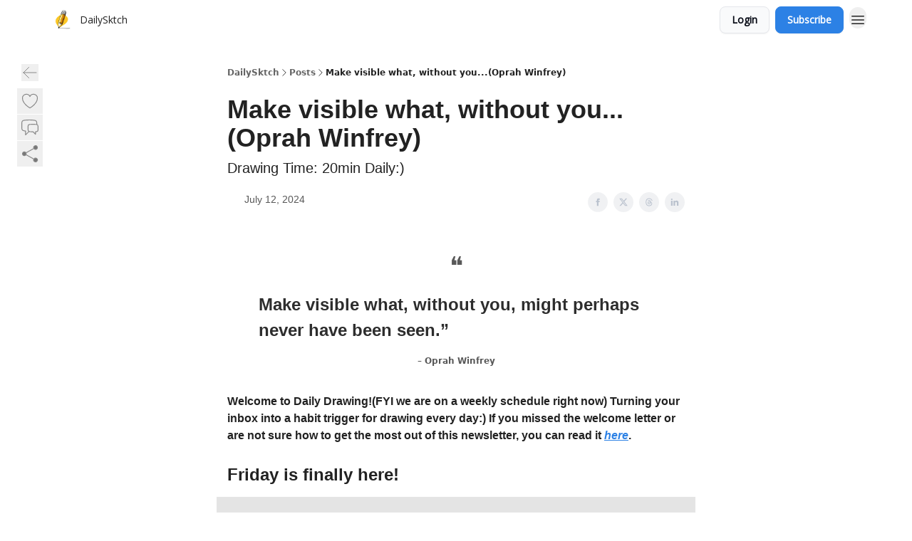

--- FILE ---
content_type: text/html; charset=utf-8
request_url: https://www.dailysktch.com/p/make-visible-what-without-you-oprah-winfrey
body_size: 46892
content:
<!DOCTYPE html><html lang="en" class="h-full antialiased"><head><meta charSet="utf-8"/><meta name="viewport" content="width=device-width, initial-scale=1, shrink-to-fit=no"/><link rel="preload" as="image" href="https://media.beehiiv.com/cdn-cgi/image/fit=scale-down,format=auto,onerror=redirect,quality=80/uploads/publication/logo/fd905612-232b-4bc9-8884-6c30e7d4f1de/thumb_SIX_739E8DA4-BFFB-4725-878A-FFAAB5F17B4D.JPG"/><meta name="mobile-web-app-capable" content="yes"/><meta name="apple-mobile-web-app-capable" content="yes"/><meta name="apple-mobile-web-app-status-bar-style" content="black-translucent"/><meta name="theme-color" content="#000000"/><title>Make visible what, without you...(Oprah Winfrey)</title><meta name="keywords" content="art, visual design, creativity"/><meta name="author" content="DailySktch"/><meta name="description" content="Drawing Time: 20min Daily:)"/><meta property="og:type" content="website"/><meta property="og:url" content="https://www.dailysktch.com/p/make-visible-what-without-you-oprah-winfrey"/><meta property="og:title" content="Make visible what, without you...(Oprah Winfrey)"/><meta property="og:description" content="Drawing Time: 20min Daily:)"/><meta property="og:site_name" content="DailySktch"/><meta property="og:image" content="https://beehiiv-images-production.s3.amazonaws.com/uploads/asset/file/6446702d-c063-4344-b59a-2455bc5700a4/SIX_C49A5C1F-F603-4276-A73D-B5F942FED0B4.JPG?t=1693187116"/><meta property="og:image:width" content="1200"/><meta property="og:image:height" content="630"/><meta property="og:image:alt" content="Drawing Time: 20min Daily:)"/><meta name="twitter:url" content="https://www.dailysktch.com/p/make-visible-what-without-you-oprah-winfrey"/><meta name="twitter:title" content="Make visible what, without you...(Oprah Winfrey)"/><meta name="twitter:description" content="Drawing Time: 20min Daily:)"/><meta name="twitter:image" content="https://beehiiv-images-production.s3.amazonaws.com/uploads/asset/file/6446702d-c063-4344-b59a-2455bc5700a4/SIX_C49A5C1F-F603-4276-A73D-B5F942FED0B4.JPG?t=1693187116"/><meta name="twitter:card" content="summary_large_image"/><meta name="fb:app_id" content="1932054120322754"/><link rel="canonical" href="https://www.dailysktch.com/p/make-visible-what-without-you-oprah-winfrey"/><link rel="icon" href="https://media.beehiiv.com/cdn-cgi/image/fit=scale-down,format=auto,onerror=redirect,quality=80/uploads/publication/logo/fd905612-232b-4bc9-8884-6c30e7d4f1de/thumb_SIX_739E8DA4-BFFB-4725-878A-FFAAB5F17B4D.JPG" as="image"/><link rel="preload" href="https://fonts.googleapis.com/css2?family=Poppins&amp;display=swap" as="style"/><link rel="preload" href="https://fonts.googleapis.com/css2?family=Open+Sans&amp;display=swap" as="style"/><link rel="apple-touch-icon" href="https://media.beehiiv.com/cdn-cgi/image/fit=scale-down,format=auto,onerror=redirect,quality=80/uploads/publication/logo/fd905612-232b-4bc9-8884-6c30e7d4f1de/thumb_SIX_739E8DA4-BFFB-4725-878A-FFAAB5F17B4D.JPG"/><link rel="apple-touch-startup-image" href="https://media.beehiiv.com/cdn-cgi/image/fit=scale-down,format=auto,onerror=redirect,quality=80/uploads/publication/thumbnail/fd905612-232b-4bc9-8884-6c30e7d4f1de/landscape_IMG_1631.jpg"/><link rel="preconnect" href="https://fonts.googleapis.com"/><link rel="preconnect" href="https://fonts.gstatic.com"/><link rel="modulepreload" href="/assets/manifest-bec7c51c.js"/><link rel="modulepreload" href="/assets/entry.client-CHlI1IAS.js"/><link rel="modulepreload" href="/assets/jsx-runtime-D_zvdyIk.js"/><link rel="modulepreload" href="/assets/dayjs.min-D4MzlAtP.js"/><link rel="modulepreload" href="/assets/index-BBzaG9bH.js"/><link rel="modulepreload" href="/assets/i18next-BGmvVs3U.js"/><link rel="modulepreload" href="/assets/_commonjs-dynamic-modules-CtQqbtiX.js"/><link rel="modulepreload" href="/assets/components-C5no-WII.js"/><link rel="modulepreload" href="/assets/utils-LTbePiyI.js"/><link rel="modulepreload" href="/assets/context-DW2-aUzx.js"/><link rel="modulepreload" href="/assets/index-D0OCZx7A.js"/><link rel="modulepreload" href="/assets/types-DwE6zw8E.js"/><link rel="modulepreload" href="/assets/index-Dvnv69vE.js"/><link rel="modulepreload" href="/assets/index-BbOqpIuY.js"/><link rel="modulepreload" href="/assets/useTranslation-CAV35s9Y.js"/><link rel="modulepreload" href="/assets/index-CuoJpgyi.js"/><link rel="modulepreload" href="/assets/index-Wr5yffgI.js"/><link rel="modulepreload" href="/assets/index-H6M7ZPzl.js"/><link rel="modulepreload" href="/assets/useWebThemeContext-BvLGGc2T.js"/><link rel="modulepreload" href="/assets/PoweredByBeehiiv-dCHmWnDl.js"/><link rel="modulepreload" href="/assets/popover-BglPBT3X.js"/><link rel="modulepreload" href="/assets/useIsLoggedIn-B9HyFo9K.js"/><link rel="modulepreload" href="/assets/CreateAction-DcitIHWm.js"/><link rel="modulepreload" href="/assets/YoutubeIcon-C8D7vGn-.js"/><link rel="modulepreload" href="/assets/Image-B-VoZaGM.js"/><link rel="modulepreload" href="/assets/index-DjruDOev.js"/><link rel="modulepreload" href="/assets/index-DKsTtm2M.js"/><link rel="modulepreload" href="/assets/index-k4yTJkAg.js"/><link rel="modulepreload" href="/assets/menu-BDe4Y306.js"/><link rel="modulepreload" href="/assets/transition-T7tmt722.js"/><link rel="modulepreload" href="/assets/SlideUpModal-DfpVndQ8.js"/><link rel="modulepreload" href="/assets/index-DcpNk-OI.js"/><link rel="modulepreload" href="/assets/ChevronDownIcon-BtyKFSr5.js"/><link rel="modulepreload" href="/assets/XMarkIcon-oWoCoh7U.js"/><link rel="modulepreload" href="/assets/dialog-zLTZLq4f.js"/><link rel="modulepreload" href="/assets/index-8M2-4Ab3.js"/><link rel="modulepreload" href="/assets/local_storage-CwLaVEdy.js"/><link rel="modulepreload" href="/assets/useNonRevalidatingFetcher-D20m561v.js"/><link rel="modulepreload" href="/assets/index-DmsvZN0l.js"/><link rel="modulepreload" href="/assets/useIsMobile-tNUqFicK.js"/><link rel="modulepreload" href="/assets/disclosure-BdNBI9vg.js"/><link rel="modulepreload" href="/assets/SparklesIcon-B3zZ80lm.js"/><link rel="modulepreload" href="/assets/useSignupRedirects-D3Wy-IyC.js"/><link rel="modulepreload" href="/assets/useToast-CjxatSEk.js"/><link rel="modulepreload" href="/assets/useTypedLoaderData-CMMwj-4G.js"/><link rel="modulepreload" href="/assets/useWebBuilderCommunicator-DHT3E35p.js"/><link rel="modulepreload" href="/assets/CheckIcon-DzkUH3Qx.js"/><link rel="modulepreload" href="/assets/XMarkIcon-DYFBY0Gw.js"/><link rel="modulepreload" href="/assets/index-C9-YuB-1.js"/><link rel="modulepreload" href="/assets/StatusInputs-1bAxfxmQ.js"/><link rel="modulepreload" href="/assets/use-root-containers-DavySQOK.js"/><link rel="modulepreload" href="/assets/render-CYmDUrls.js"/><link rel="modulepreload" href="/assets/use-owner-o9UGMoFC.js"/><link rel="modulepreload" href="/assets/focus-management-BEFoA6wC.js"/><link rel="modulepreload" href="/assets/hidden-B6e6U2AH.js"/><link rel="modulepreload" href="/assets/keyboard-DCGal9-h.js"/><link rel="modulepreload" href="/assets/use-resolve-button-type-CcS-h_MO.js"/><link rel="modulepreload" href="/assets/bugs-8psK71Yj.js"/><link rel="modulepreload" href="/assets/use-disposables-CE7I-t1e.js"/><link rel="modulepreload" href="/assets/use-tree-walker-CiOtkuwH.js"/><link rel="modulepreload" href="/assets/use-is-mounted-UgPIiBJZ.js"/><link rel="modulepreload" href="/assets/LoginWithPasswordAction-H9wwvgxz.js"/><link rel="modulepreload" href="/assets/usePublication-BfOQZfjb.js"/><link rel="modulepreload" href="/assets/Input-BknZWsAJ.js"/><link rel="modulepreload" href="/assets/RedirectToHiddenInput-BHN85T8w.js"/><link rel="modulepreload" href="/assets/description-BxmUyVSc.js"/><link rel="modulepreload" href="/assets/index-DpAPvMXS.js"/><link rel="modulepreload" href="/assets/root-Cdp69o_-.js"/><link rel="modulepreload" href="/assets/index-CX7-ttLj.js"/><link rel="modulepreload" href="/assets/BackButton-B8mAyQAY.js"/><link rel="modulepreload" href="/assets/index-Bt617SOE.js"/><link rel="modulepreload" href="/assets/HeroChatIcon-Ct_Gmp84.js"/><link rel="modulepreload" href="/assets/LockClosedIcon-2KEQVK5S.js"/><link rel="modulepreload" href="/assets/FreeGatedContent-Cax4z3Xk.js"/><link rel="modulepreload" href="/assets/index-DcCyKzD9.js"/><link rel="modulepreload" href="/assets/ChevronRightIcon-B6u-MYSs.js"/><link rel="modulepreload" href="/assets/index-u66lsudN.js"/><link rel="modulepreload" href="/assets/relativeTime-MEdRDOTz.js"/><link rel="modulepreload" href="/assets/fonts-CjUFERM6.js"/><link rel="modulepreload" href="/assets/ArrowLeftIcon-Bc7qwYZJ.js"/><link rel="modulepreload" href="/assets/_slug-DHTsLPHy.js"/><script>window.__AppGlobals__={"SENTRY_CLIENT_DSN":"https://35c3cc890abe9dbb51e6e513fcd6bbca@o922922.ingest.us.sentry.io/4507170453979136","SENTRY_ENV":"production","SENTRY_RELEASE":"1829caa086b75055a5f3b9edccae3627da21250f","STRIPE_PUBLISHABLE_KEY":"pk_live_51IekcQKHPFAlBzyyGNBguT5BEI7NEBqrTxJhsYN1FI1lQb9iWxU5U2OXfi744NEMx5p7EDXh08YXrudrZkkG9bGc00ZCrkXrxL","VAPID_PUBLIC_KEY":"BEhdtfPr1iefl9Jd16511ML4L5eC4dp4exGTAqE95rZEgjRPqc-k1FymD_b-e7XaC5g43hejZ0y_VGJq72zncjY","VITE_HUMAN_ENABLED":"true","VITE_HUMAN_URL":"//client.px-cloud.net/PXeBumDLwe/main.min.js","VITE_ADNETWORK_PIXELJS_URL":"https://beehiiv-adnetwork-production.s3.amazonaws.com/pixel-js.js","VITE_ADNETWORK_PIXELV2_URL":"https://beehiiv-adnetwork-production.s3.amazonaws.com/pixel-v2.js","RELEASE_VERSION":"v253","VITE_BIRDIE_CLIENT_ID":"q2je1lwj","ENABLE_SENTRY_DEV":false};</script><link rel="stylesheet" href="https://fonts.googleapis.com/css2?family=Poppins&amp;display=swap"/><link rel="stylesheet" href="https://fonts.googleapis.com/css2?family=Open+Sans&amp;display=swap"/><script type="application/ld+json">{"@context":"https://schema.org","@type":"WebPage","identifier":"make-visible-what-without-you-oprah-winfrey","url":"http://www.dailysktch.com/p/make-visible-what-without-you-oprah-winfrey","mainEntityOfPage":{"@type":"WebPage","@id":"http://www.dailysktch.com/p/make-visible-what-without-you-oprah-winfrey"},"headline":"Make visible what, without you...(Oprah Winfrey)","description":"Drawing Time: 20min Daily:)","datePublished":"2024-07-12T12:01:00.000Z","dateModified":"2025-04-14T10:33:15Z","isAccessibleForFree":true,"image":{"@type":"ImageObject","url":"https://beehiiv-images-production.s3.amazonaws.com/uploads/asset/file/6446702d-c063-4344-b59a-2455bc5700a4/SIX_C49A5C1F-F603-4276-A73D-B5F942FED0B4.JPG?t=1693187116"},"author":{"@type":"Person","image":{"@type":"ImageObject"}},"publisher":{"@type":"Organization","name":"DailySktch","url":"https://www.dailysktch.com/","identifier":"fd905612-232b-4bc9-8884-6c30e7d4f1de","sameAs":["https://www.instagram.com/dailysktchrefs/"],"logo":{"@type":"ImageObject","url":"https://media.beehiiv.com/cdn-cgi/image/fit=scale-down,format=auto,onerror=redirect,quality=80/uploads/publication/logo/fd905612-232b-4bc9-8884-6c30e7d4f1de/SIX_739E8DA4-BFFB-4725-878A-FFAAB5F17B4D.JPG","contentUrl":"https://media.beehiiv.com/cdn-cgi/image/fit=scale-down,format=auto,onerror=redirect,quality=80/uploads/publication/logo/fd905612-232b-4bc9-8884-6c30e7d4f1de/SIX_739E8DA4-BFFB-4725-878A-FFAAB5F17B4D.JPG","thumbnailUrl":"https://media.beehiiv.com/cdn-cgi/image/fit=scale-down,format=auto,onerror=redirect,quality=80/uploads/publication/logo/fd905612-232b-4bc9-8884-6c30e7d4f1de/thumb_SIX_739E8DA4-BFFB-4725-878A-FFAAB5F17B4D.JPG"},"image":{"@type":"ImageObject","url":"https://media.beehiiv.com/cdn-cgi/image/fit=scale-down,format=auto,onerror=redirect,quality=80/uploads/publication/logo/fd905612-232b-4bc9-8884-6c30e7d4f1de/SIX_739E8DA4-BFFB-4725-878A-FFAAB5F17B4D.JPG","contentUrl":"https://media.beehiiv.com/cdn-cgi/image/fit=scale-down,format=auto,onerror=redirect,quality=80/uploads/publication/logo/fd905612-232b-4bc9-8884-6c30e7d4f1de/SIX_739E8DA4-BFFB-4725-878A-FFAAB5F17B4D.JPG","thumbnailUrl":"https://media.beehiiv.com/cdn-cgi/image/fit=scale-down,format=auto,onerror=redirect,quality=80/uploads/publication/logo/fd905612-232b-4bc9-8884-6c30e7d4f1de/thumb_SIX_739E8DA4-BFFB-4725-878A-FFAAB5F17B4D.JPG"}},"breadcrumb":{"@type":"BreadcrumbList","itemListElement":[{"@type":"ListItem","position":1,"item":{"@id":"https://www.dailysktch.com/","name":"DailySktch"}},{"@type":"ListItem","position":2,"item":{"@id":"http://www.dailysktch.com/p/make-visible-what-without-you-oprah-winfrey","name":"Make visible what, without you...(Oprah Winfrey)"}}]}}</script><style>:root {
  --wt-primary-color: #2C81E5;
  --wt-text-on-primary-color: #FFFFFF;

  --wt-secondary-color: #F9FAFB;
  --wt-text-on-secondary-color: #030712;

  --wt-tertiary-color: #FFFFFF;
  --wt-text-on-tertiary-color: #222222;

  --wt-background-color: #FFFFFF;
  --wt-text-on-background-color: #222222;

  --wt-subscribe-background-color: #FFFFFF;
  --wt-text-on-subscribe-background-color: #222222;

  --wt-header-font: "Poppins", ui-sans-serif, system-ui, -apple-system, BlinkMacSystemFont, "Segoe UI", Roboto,"Helvetica Neue", Arial, "Noto Sans", sans-serif, "Apple Color Emoji", "Segoe UI Emoji", "Segoe UI Symbol", "Noto Color Emoji";
  --wt-body-font: "Open Sans", ui-sans-serif, system-ui, -apple-system, BlinkMacSystemFont, "Segoe UI", Roboto, "Helvetica Neue", Arial, "Noto Sans", sans-serif, "Apple Color Emoji", "Segoe UI Emoji", "Segoe UI Symbol", "Noto Color Emoji";
  --wt-button-font: "Open Sans", ui-sans-serif, system-ui, -apple-system, BlinkMacSystemFont, "Segoe UI", Roboto, "Helvetica Neue", Arial, "Noto Sans", sans-serif, "Apple Color Emoji", "Segoe UI Emoji", "Segoe UI Symbol", "Noto Color Emoji";

  --wt-border-radius: 8px
}

.bg-wt-primary { background-color: var(--wt-primary-color); }
.text-wt-primary { color: var(--wt-primary-color); }
.border-wt-primary { border-color: var(--wt-primary-color); }

.bg-wt-text-on-primary { background-color: var(--wt-text-on-primary-color); }
.text-wt-text-on-primary { color: var(--wt-text-on-primary-color); }
.border-wt-text-on-primary { border-color: var(--wt-text-on-primary-color); }

.bg-wt-secondary { background-color: var(--wt-secondary-color); }
.text-wt-secondary { color: var(--wt-secondary-color); }
.border-wt-secondary { border-color: var(--wt-secondary-color); }

.bg-wt-text-on-secondary { background-color: var(--wt-text-on-secondary-color); }
.text-wt-text-on-secondary { color: var(--wt-text-on-secondary-color); }
.border-wt-text-on-secondary { border-color: var(--wt-text-on-secondary-color); }

.bg-wt-tertiary { background-color: var(--wt-tertiary-color); }
.text-wt-tertiary { color: var(--wt-tertiary-color); }
.border-wt-tertiary { border-color: var(--wt-tertiary-color); }

.bg-wt-text-on-tertiary { background-color: var(--wt-text-on-tertiary-color); }
.text-wt-text-on-tertiary { color: var(--wt-text-on-tertiary-color); }
.border-wt-text-on-tertiary { border-color: var(--wt-text-on-tertiary-color); }

.bg-wt-background { background-color: var(--wt-background-color); }
.text-wt-background { color: var(--wt-background-color); }
.border-wt-background { border-color: var(--wt-background-color); }

.bg-wt-text-on-background { background-color: var(--wt-text-on-background-color); }
.text-wt-text-on-background { color: var(--wt-text-on-background-color); }
.border-wt-text-on-background { border-color: var(--wt-text-on-background-color); }

.bg-wt-subscribe-background { background-color: var(--wt-subscribe-background-color); }
.text-wt-subscribe-background { color: var(--wt-subscribe-background-color); }
.border-wt-subscribe-background { border-color: var(--wt-subscribe-background-color); }

.bg-wt-text-on-subscribe-background { background-color: var(--wt-text-on-subscribe-background-color); }
.text-wt-text-on-subscribe-background { color: var(--wt-text-on-subscribe-background-color); }
.border-wt-text-on-subscribe-background { border-color: var(--wt-text-on-subscribe-background-color); }

.rounded-wt { border-radius: var(--wt-border-radius); }

.wt-header-font { font-family: var(--wt-header-font); }
.wt-body-font { font-family: var(--wt-body-font); }
.wt-button-font { font-family: var(--wt-button-font); }

input:focus { --tw-ring-color: transparent !important; }

li a { word-break: break-word; }

@media only screen and (max-width:667px) {
  .mob-stack {
    display: block !important;
    width: 100% !important;
  }

  .mob-w-full {
    width: 100% !important;
  }
}

</style><link rel="stylesheet" href="/assets/root-CI65O9zT.css"/><link rel="stylesheet" href="/assets/BackButton-icJ-rWaN.css"/></head><body class="flex h-full flex-col bg-wt-background text-wt-text-on-background"><div class=""><div class="flex min-h-screen flex-col"><div></div><div id="_rht_toaster" style="position:fixed;z-index:9999;top:16px;left:16px;right:16px;bottom:16px;pointer-events:none"></div><nav class="px-4 sm:px-6 w-full py-2" style="background-color:#FFFFFF"><div class="mx-auto w-full max-w-6xl"><div class="mx-auto flex items-center justify-between"><div class="flex items-center space-x-2"><a class="rounded-lg transition:all px-2 py-1 hover:bg-black/5" data-discover="true" href="/"><div class="flex items-center space-x-2"><div class="w-8 h-8 overflow-hidden rounded-wt"><figure class="aspect-square relative h-full overflow-hidden w-full"><img class="absolute inset-0 h-full w-full object-cover" width="100" height="100" src="https://media.beehiiv.com/cdn-cgi/image/fit=scale-down,format=auto,onerror=redirect,quality=80/uploads/publication/logo/fd905612-232b-4bc9-8884-6c30e7d4f1de/thumb_SIX_739E8DA4-BFFB-4725-878A-FFAAB5F17B4D.JPG" alt="DailySktch logo"/></figure></div><span style="color:#222222;font-family:Open Sans, sans-ui-sans-serif, system-ui, -apple-system, BlinkMacSystemFont, &quot;Segoe UI&quot;, Roboto,&quot;Helvetica Neue&quot;, Arial, &quot;Noto Sans&quot;, sans-serif, &quot;Apple Color Emoji&quot;, &quot;Segoe UI Emoji&quot;, &quot;Segoe UI Symbol&quot;, &quot;Noto Color Emoji&quot;" class="hidden text-sm sm:text-md wt-text-primary md:block text-md font-regular font-ariel">DailySktch</span></div></a><div class="opacity-0 block"><div class="z-20 flex gap-1"></div></div></div><div class="flex items-center space-x-2"><div class="flex items-center space-x-2"><button class="border font-medium shadow-sm wt-button-font inline-flex items-center disabled:bg-gray-400 disabled:cursor-not-allowed focus:outline-none focus:ring-2 focus:ring-offset-2 justify-center transition-colors rounded-wt px-4 py-2 text-sm border-gray-300 text-gray-700 bg-white shadow-md focus:ring-wt-primary !text-sm !font-semibold shadow-none" style="background:#F9FAFB;border:1px solid #E5E7EB;color:#030712;font-family:Open Sans">Login</button><a class="border font-medium shadow-sm wt-button-font inline-flex items-center disabled:bg-gray-400 disabled:cursor-not-allowed focus:outline-none focus:ring-2 focus:ring-offset-2 justify-center transition-colors rounded-wt px-4 py-2 text-sm border-wt-primary text-wt-text-on-primary bg-wt-primary disabled:border-gray-500 focus:ring-wt-primary whitespace-nowrap !text-sm !font-semibold shadow-none" style="background:#2C81E5;border:1px solid #2C81E5;color:#FFFFFF;font-family:Open Sans" data-discover="true" href="/subscribe">Subscribe</a></div><div class="relative inline-block text-left" data-headlessui-state=""><button aria-label="Menu" class="rounded-full transition-all" id="headlessui-menu-button-_R_6jl5_" type="button" aria-haspopup="menu" aria-expanded="false" data-headlessui-state=""><div class="mt-1.5 rounded hover:bg-black/5" style="color:#222222"><svg xmlns="http://www.w3.org/2000/svg" fill="none" viewBox="0 0 24 24" stroke-width="1.5" stroke="currentColor" aria-hidden="true" data-slot="icon" class="h-6 w-6"><path stroke-linecap="round" stroke-linejoin="round" d="M3.75 6.75h16.5M3.75 12h16.5m-16.5 5.25h16.5"></path></svg></div></button></div></div></div></div></nav><main class="flex-grow"><div><div class="sticky top-0 z-50 w-full"><div aria-valuemax="100" aria-valuemin="0" aria-valuenow="0" aria-valuetext="0%" role="progressbar" data-state="loading" data-value="0" data-max="100" class="relative overflow-hidden h-1.5 bg-transparent w-full"><div data-state="loading" data-value="0" data-max="100" class="h-full w-full bg-wt-primary" style="width:0%"></div></div></div><div class="fixed bottom-0 left-0 z-50 px-4"></div><script type="module">
var e, t, r, i, n;
(t = {}),
  (r = {}),
  null ==
    (i = (e =
      "undefined" != typeof globalThis
        ? globalThis
        : "undefined" != typeof self
          ? self
          : "undefined" != typeof window
            ? window
            : "undefined" != typeof global
              ? global
              : {}).parcelRequire326a) &&
    (((i = function (e) {
      if (e in t) return t[e].exports;
      if (e in r) {
        var i = r[e];
        delete r[e];
        var n = { id: e, exports: {} };
        return (t[e] = n), i.call(n.exports, n, n.exports), n.exports;
      }
      var o = Error("Cannot find module '" + e + "'");
      throw ((o.code = "MODULE_NOT_FOUND"), o);
    }).register = function (e, t) {
      r[e] = t;
    }),
    (e.parcelRequire326a = i)),
  (n = i.register)("gUOGs", function (e, t) {
    Object.defineProperty(e.exports, "__esModule", { value: !0 });
    var r,
      n = i("kBCj4"),
      o = i("53LBo"),
      s = [],
      a = (function () {
        function e(e) {
          (this.$$observationTargets = []),
            (this.$$activeTargets = []),
            (this.$$skippedTargets = []);
          var t =
            void 0 === e
              ? "Failed to construct 'ResizeObserver': 1 argument required, but only 0 present."
              : "function" != typeof e
                ? "Failed to construct 'ResizeObserver': The callback provided as parameter 1 is not a function."
                : void 0;
          if (t) throw TypeError(t);
          this.$$callback = e;
        }
        return (
          (e.prototype.observe = function (e) {
            var t = d("observe", e);
            if (t) throw TypeError(t);
            u(this.$$observationTargets, e) >= 0 ||
              (this.$$observationTargets.push(new n.ResizeObservation(e)),
              0 > s.indexOf(this) && (s.push(this), v()));
          }),
          (e.prototype.unobserve = function (e) {
            var t = d("unobserve", e);
            if (t) throw TypeError(t);
            var r = u(this.$$observationTargets, e);
            r < 0 ||
              (this.$$observationTargets.splice(r, 1),
              0 === this.$$observationTargets.length && c(this));
          }),
          (e.prototype.disconnect = function () {
            (this.$$observationTargets = []),
              (this.$$activeTargets = []),
              c(this);
          }),
          e
        );
      })();
    function c(e) {
      var t = s.indexOf(e);
      t >= 0 && (s.splice(t, 1), $());
    }
    function d(e, t) {
      return void 0 === t
        ? "Failed to execute '" +
            e +
            "' on 'ResizeObserver': 1 argument required, but only 0 present."
        : t && t.nodeType === window.Node.ELEMENT_NODE
          ? void 0
          : "Failed to execute '" +
            e +
            "' on 'ResizeObserver': parameter 1 is not of type 'Element'.";
    }
    function u(e, t) {
      for (var r = 0; r < e.length; r += 1) if (e[r].target === t) return r;
      return -1;
    }
    e.exports.ResizeObserver = a;
    var l = function (e) {
        s.forEach(function (t) {
          (t.$$activeTargets = []),
            (t.$$skippedTargets = []),
            t.$$observationTargets.forEach(function (r) {
              r.isActive() &&
                (h(r.target) > e
                  ? t.$$activeTargets.push(r)
                  : t.$$skippedTargets.push(r));
            });
        });
      },
      f = function () {
        var e = 1 / 0;
        return (
          s.forEach(function (t) {
            if (t.$$activeTargets.length) {
              var r = [];
              t.$$activeTargets.forEach(function (t) {
                var i = new o.ResizeObserverEntry(t.target);
                r.push(i),
                  (t.$$broadcastWidth = i.contentRect.width),
                  (t.$$broadcastHeight = i.contentRect.height);
                var n = h(t.target);
                n < e && (e = n);
              }),
                t.$$callback(r, t),
                (t.$$activeTargets = []);
            }
          }),
          e
        );
      },
      p = function () {
        var e = new window.ErrorEvent("ResizeLoopError", {
          message:
            "ResizeObserver loop completed with undelivered notifications.",
        });
        window.dispatchEvent(e);
      },
      h = function (e) {
        for (var t = 0; e.parentNode; ) (e = e.parentNode), (t += 1);
        return t;
      },
      g = function () {
        for (
          l(0);
          s.some(function (e) {
            return !!e.$$activeTargets.length;
          });

        )
          l(f());
        s.some(function (e) {
          return !!e.$$skippedTargets.length;
        }) && p();
      },
      v = function () {
        r || b();
      },
      b = function () {
        r = window.requestAnimationFrame(function () {
          g(), b();
        });
      },
      $ = function () {
        r &&
          !s.some(function (e) {
            return !!e.$$observationTargets.length;
          }) &&
          (window.cancelAnimationFrame(r), (r = void 0));
      };
    e.exports.install = function () {
      return (window.ResizeObserver = a);
    };
  }),
  n("kBCj4", function (e, t) {
    Object.defineProperty(e.exports, "__esModule", { value: !0 });
    var r = i("ardMU"),
      n = (function () {
        function e(e) {
          (this.target = e),
            (this.$$broadcastWidth = this.$$broadcastHeight = 0);
        }
        return (
          Object.defineProperty(e.prototype, "broadcastWidth", {
            get: function () {
              return this.$$broadcastWidth;
            },
            enumerable: !0,
            configurable: !0,
          }),
          Object.defineProperty(e.prototype, "broadcastHeight", {
            get: function () {
              return this.$$broadcastHeight;
            },
            enumerable: !0,
            configurable: !0,
          }),
          (e.prototype.isActive = function () {
            var e = r.ContentRect(this.target);
            return (
              !!e &&
              (e.width !== this.broadcastWidth ||
                e.height !== this.broadcastHeight)
            );
          }),
          e
        );
      })();
    e.exports.ResizeObservation = n;
  }),
  n("ardMU", function (e, t) {
    Object.defineProperty(e.exports, "__esModule", { value: !0 }),
      (e.exports.ContentRect = function (e) {
        if ("getBBox" in e) {
          var t = e.getBBox();
          return Object.freeze({
            height: t.height,
            left: 0,
            top: 0,
            width: t.width,
          });
        }
        var r = window.getComputedStyle(e);
        return Object.freeze({
          height: parseFloat(r.height || "0"),
          left: parseFloat(r.paddingLeft || "0"),
          top: parseFloat(r.paddingTop || "0"),
          width: parseFloat(r.width || "0"),
        });
      });
  }),
  n("53LBo", function (e, t) {
    Object.defineProperty(e.exports, "__esModule", { value: !0 });
    var r = i("ardMU");
    e.exports.ResizeObserverEntry = function (e) {
      (this.target = e), (this.contentRect = r.ContentRect(e));
    };
  }),
  (function () {
    if (
      !(function () {
        if (!window.__stwts || !Object.keys(window.__stwts).length)
          return (
            (window.__stwts = { buildVersion: "1.0.0", widgets: { init: !0 } }),
            !0
          );
      })()
    )
      return;
    function e(e, t) {
      t <= 300 && (e.style.width = "300px"),
        t >= 600 && (e.style.width = "600px"),
        t > 300 && t < 600 && (e.style.width = `${t}px`);
    }
    "undefined" == typeof ResizeObserver && i("gUOGs").install();
    let t = new (ResizeObserver || window.ResizeObserver)(function (t) {
      t.forEach((t) => {
        let r = t?.contentRect?.width,
          i = t.target.querySelector("iframe");
        r && i && e(i, r);
      });
    });

    function loadStocktwitsEmbeds() {
      Array.from(
        document.querySelectorAll("blockquote.stocktwits-embedded-post"),
      ).forEach((r) => {
        !(function (t, r) {
          if (t.getAttribute("visited")) return;
          let i = t.getAttribute("data-origin"),
            n = t.getAttribute("data-id"),
            o = document.createElement("div");
          (o.style.display = "flex"),
            (o.style.maxWidth = "600px"),
            (o.style.width = "100%"),
            (o.style.marginTop = "10px"),
            (o.style.marginBottom = "10px");
          let s = document.createElement("iframe");
          o.appendChild(s);
          let a = `${i}/embeddable/message/${n}`;
          (s.style.width = "640px"),
            (s.style.height = "0"),
            (s.style.maxWidth = "600px"),
            (s.style.position = "static"),
            (s.style.visibility = "visible"),
            (s.style.display = "block"),
            (s.style.flexGrow = "1"),
            s.setAttribute("frameborder", "0"),
            s.setAttribute("allowtransparency", "true"),
            s.setAttribute("scrolling", "no"),
            s.setAttribute("allowfullscreen", "true");
          let c = !1,
            d = null;
          function u(e) {
            c = !0;
            let { height: r } = e.data;
            void 0 !== r && (s.style.height = `${r}px`),
              document.body.contains(t) && t.remove();
          }
          t.parentNode.insertBefore(o, t), t.setAttribute("visited", true),
            s.addEventListener("load", function () {
              e(s, o.clientWidth),
                (function () {
                  let e = () => {
                    ((d = new MessageChannel()).port1.onmessage = u),
                      s.contentWindow.postMessage(
                        { message: "initialize" },
                        "*",
                        [d.port2],
                      );
                  };
                  e();
                  let t = setInterval(() => {
                    c ? clearInterval(t) : e();
                  }, 60);
                })();
            }),
            s.setAttribute("src", a),
            r.observe(o);
        })(r, t);
      });
    }

    window.__stwts.loadStocktwitsEmbeds = loadStocktwitsEmbeds;
  })();
</script><div class="relative mx-auto max-w-6xl px-4"><div class="fixed bottom-0 left-0 top-auto z-20 w-full rounded bg-wt-background shadow-xl transition-all duration-300 ease-in-out md:bottom-auto md:z-auto md:!w-fit md:border-none md:shadow-none opacity-100 md:top-20"><div class="absolute left-0 top-0 w-full border border-t border-wt-text-on-background bg-wt-background opacity-10 md:hidden"></div><div class="mx-auto w-full max-w-6xl px-0 lg:px-4"><div class="flex flex-col gap-8 md:h-40"><div class=""><div class="grid grid-cols-3 p-4 px-8 sm:p-2 sm:px-2 md:grid-cols-1 md:gap-2"><div class="relative flex flex-col justify-center md:left-1"><div class="flex h-7 w-7 items-center justify-center rounded-wt transition-all hover:bg-black/5"><button class="cursor-pointer"><svg xmlns="http://www.w3.org/2000/svg" fill="none" viewBox="0 0 24 24" stroke-width="1.5" stroke="currentColor" aria-hidden="true" data-slot="icon" class="h-6 w-6 stroke-1 text-wt-text-on-background opacity-50"><path stroke-linecap="round" stroke-linejoin="round" d="M10.5 19.5 3 12m0 0 7.5-7.5M3 12h18"></path></svg></button></div></div><div class="flex items-center justify-center gap-3 md:flex-col md:items-start md:gap-1"><button class="group" type="button"><div class="text-wt-text-on-background opacity-50 group-hover:opacity-100 flex items-center"><div class="rounded-full p-1 hover:bg-[#f3f4f6]"><svg xmlns="http://www.w3.org/2000/svg" fill="none" viewBox="0 0 24 24" stroke-width="1.5" stroke="currentColor" class="h-7 w-7 outline-none h-4 w-4 stroke-1"><path stroke-linecap="round" stroke-linejoin="round" d="M21 8.25c0-2.485-2.099-4.5-4.688-4.5-1.935 0-3.597 1.126-4.312 2.733-.715-1.607-2.377-2.733-4.313-2.733C5.1 3.75 3 5.765 3 8.25c0 7.22 9 12 9 12s9-4.78 9-12Z"></path></svg></div><span class="hidden text-transparent text-sm font-medium group-hover:opacity-100">0</span></div></button><button type="button" class="group relative top-[1px] flex items-center outline-none md:pt-0"><div class="rounded-full p-1 hover:bg-[#f3f4f6]"><svg xmlns="http://www.w3.org/2000/svg" fill="none" viewBox="0 0 24 24" stroke-width="1.5" stroke="currentColor" class="h-7 w-7 stroke-1 text-wt-text-on-background opacity-50 group-hover:opacity-100"><path stroke-linecap="round" stroke-linejoin="round" d="M20.25 8.511c.884.284 1.5 1.128 1.5 2.097v4.286c0 1.136-.847 2.1-1.98 2.193-.34.027-.68.052-1.02.072v3.091l-3-3c-1.354 0-2.694-.055-4.02-.163a2.115 2.115 0 0 1-.825-.242m9.345-8.334a2.126 2.126 0 0 0-.476-.095 48.64 48.64 0 0 0-8.048 0c-1.131.094-1.976 1.057-1.976 2.192v4.286c0 .837.46 1.58 1.155 1.951m9.345-8.334V6.637c0-1.621-1.152-3.026-2.76-3.235A48.455 48.455 0 0 0 11.25 3c-2.115 0-4.198.137-6.24.402-1.608.209-2.76 1.614-2.76 3.235v6.226c0 1.621 1.152 3.026 2.76 3.235.577.075 1.157.14 1.74.194V21l4.155-4.155"></path></svg></div><span class="hidden relative -top-[1px] text-sm font-medium group-hover:opacity-100 md:top-0">0</span></button><div class="relative z-20 inline-block text-left md:z-0" data-headlessui-state=""><button class="relative right-[2px] top-[1.5px] outline-none md:right-[0px]" id="headlessui-menu-button-_R_3qlkl5_" type="button" aria-haspopup="menu" aria-expanded="false" data-headlessui-state=""><div class="flex items-center rounded-full p-1 hover:bg-[#f3f4f6]"><svg xmlns="http://www.w3.org/2000/svg" viewBox="0 0 24 24" stroke-width="1.5" stroke="currentColor" class="text-wt-text-on-background opacity-50 hover:opacity-100 h-7 w-7 stroke-1 text-gray-400"><path stroke-linecap="round" stroke-linejoin="round" d="M7.217 10.907a2.25 2.25 0 1 0 0 2.186m0-2.186c.18.324.283.696.283 1.093s-.103.77-.283 1.093m0-2.186 9.566-5.314m-9.566 7.5 9.566 5.314m0 0a2.25 2.25 0 1 0 3.935 2.186 2.25 2.25 0 0 0-3.935-2.186Zm0-12.814a2.25 2.25 0 1 0 3.933-2.185 2.25 2.25 0 0 0-3.933 2.185Z"></path></svg></div></button></div></div></div></div></div></div></div><div class=""><div class="mx-auto flex max-w-2xl flex-col pb-4"><div class="mt-8" style="padding-left:15px;padding-right:15px"><ul class="flex flex-wrap items-center gap-2 text-xs font-semibold"><li class="flex items-center gap-2 text-wt-text-on-background"><a href="../" class="opacity-70">DailySktch</a><svg xmlns="http://www.w3.org/2000/svg" fill="none" viewBox="0 0 24 24" stroke-width="1.5" stroke="currentColor" aria-hidden="true" data-slot="icon" height="14px"><path stroke-linecap="round" stroke-linejoin="round" d="m8.25 4.5 7.5 7.5-7.5 7.5"></path></svg></li><li class="flex items-center gap-2 text-wt-text-on-background"><span class="opacity-70">Posts</span><svg xmlns="http://www.w3.org/2000/svg" fill="none" viewBox="0 0 24 24" stroke-width="1.5" stroke="currentColor" aria-hidden="true" data-slot="icon" height="14px"><path stroke-linecap="round" stroke-linejoin="round" d="m8.25 4.5 7.5 7.5-7.5 7.5"></path></svg></li><li class="flex items-center gap-2 text-wt-text-on-background"><span class="!opacity-100">Make visible what, without you...(Oprah Winfrey)</span></li></ul></div><div><div><div><link href="https://fonts.gstatic.com" rel="preconnect"><link href="https://fonts.googleapis.com/css2?family=Poppins&amp;display=swap" rel="stylesheet"><link href="https://fonts.googleapis.com/css2?family=Open+Sans&amp;display=swap" rel="stylesheet"><link href="https://fonts.googleapis.com/css2?family=Open+Sans&amp;display=swap" rel="stylesheet"><style type="text/css">
:root {
  --wt-primary-color: #2C81E5;
  --wt-text-on-primary-color: #FFFFFF;

  --wt-secondary-color: #F9FAFB;
  --wt-text-on-secondary-color: #030712;

  --wt-tertiary-color: #FFFFFF;
  --wt-text-on-tertiary-color: #222222;

  --wt-background-color: #FFFFFF;
  --wt-text-on-background-color: #222222;

  --wt-subscribe-background-color: #FFFFFF;
  --wt-text-on-subscribe-background-color: #222222;

  --wt-header-font: "Poppins", ui-sans-serif, system-ui, -apple-system, BlinkMacSystemFont, "Segoe UI", Roboto,"Helvetica Neue", Arial, "Noto Sans", sans-serif, "Apple Color Emoji", "Segoe UI Emoji", "Segoe UI Symbol", "Noto Color Emoji";
  --wt-body-font: "Open Sans", ui-sans-serif, system-ui, -apple-system, BlinkMacSystemFont, "Segoe UI", Roboto, "Helvetica Neue", Arial, "Noto Sans", sans-serif, "Apple Color Emoji", "Segoe UI Emoji", "Segoe UI Symbol", "Noto Color Emoji";
  --wt-button-font: "Open Sans", ui-sans-serif, system-ui, -apple-system, BlinkMacSystemFont, "Segoe UI", Roboto, "Helvetica Neue", Arial, "Noto Sans", sans-serif, "Apple Color Emoji", "Segoe UI Emoji", "Segoe UI Symbol", "Noto Color Emoji";

  --wt-border-radius: 8px
}

.bg-wt-primary { background-color: var(--wt-primary-color); }
.text-wt-primary { color: var(--wt-primary-color); }
.border-wt-primary { border-color: var(--wt-primary-color); }

.bg-wt-text-on-primary { background-color: var(--wt-text-on-primary-color); }
.text-wt-text-on-primary { color: var(--wt-text-on-primary-color); }
.border-wt-text-on-primary { border-color: var(--wt-text-on-primary-color); }

.bg-wt-secondary { background-color: var(--wt-secondary-color); }
.text-wt-secondary { color: var(--wt-secondary-color); }
.border-wt-secondary { border-color: var(--wt-secondary-color); }

.bg-wt-text-on-secondary { background-color: var(--wt-text-on-secondary-color); }
.text-wt-text-on-secondary { color: var(--wt-text-on-secondary-color); }
.border-wt-text-on-secondary { border-color: var(--wt-text-on-secondary-color); }

.bg-wt-tertiary { background-color: var(--wt-tertiary-color); }
.text-wt-tertiary { color: var(--wt-tertiary-color); }
.border-wt-tertiary { border-color: var(--wt-tertiary-color); }

.bg-wt-text-on-tertiary { background-color: var(--wt-text-on-tertiary-color); }
.text-wt-text-on-tertiary { color: var(--wt-text-on-tertiary-color); }
.border-wt-text-on-tertiary { border-color: var(--wt-text-on-tertiary-color); }

.bg-wt-background { background-color: var(--wt-background-color); }
.text-wt-background { color: var(--wt-background-color); }
.border-wt-background { border-color: var(--wt-background-color); }

.bg-wt-text-on-background { background-color: var(--wt-text-on-background-color); }
.text-wt-text-on-background { color: var(--wt-text-on-background-color); }
.border-wt-text-on-background { border-color: var(--wt-text-on-background-color); }

.bg-wt-subscribe-background { background-color: var(--wt-subscribe-background-color); }
.text-wt-subscribe-background { color: var(--wt-subscribe-background-color); }
.border-wt-subscribe-background { border-color: var(--wt-subscribe-background-color); }

.bg-wt-text-on-subscribe-background { background-color: var(--wt-text-on-subscribe-background-color); }
.text-wt-text-on-subscribe-background { color: var(--wt-text-on-subscribe-background-color); }
.border-wt-text-on-subscribe-background { border-color: var(--wt-text-on-subscribe-background-color); }

.rounded-wt { border-radius: var(--wt-border-radius); }

.wt-header-font { font-family: var(--wt-header-font); }
.wt-body-font { font-family: var(--wt-body-font); }
.wt-button-font { font-family: var(--wt-button-font); }

input:focus { --tw-ring-color: transparent !important; }

li a { word-break: break-word; }

@media only screen and (max-width:667px) {
  .mob-stack {
    display: block !important;
    width: 100% !important;
  }

  .mob-w-full {
    width: 100% !important;
  }
}

</style><style></style><script async="" id="tiktok-script" src="https://www.tiktok.com/embed.js" type="text/javascript"></script><script async="" defer="" id="twitter-wjs" src="https://platform.twitter.com/widgets.js" type="text/javascript"></script><style>
  .table-base, .table-c, .table-h { border: 1px solid #C0C0C0; }
  .table-c { padding:5px; background-color:#FFFFFF; }
  .table-c p { color: #2D2D2D; font-family:'Helvetica',Arial,sans-serif !important; overflow-wrap: break-word; }
  .table-h { padding:5px; background-color:#F1F1F1; }
  .table-h p { color: #2A2A2A; font-family:'Trebuchet MS','Lucida Grande',Tahoma,sans-serif !important; overflow-wrap: break-word; }
</style></div><div class="bg-wt-background" style="color: var(--wt-text-on-background-color) !important;"><div class="rendered-post" style="max-width: 672px; margin: 0 auto;"><div class="bg-wt-background text-wt-text-on-background"><div style="padding-top:1.5rem; padding-bottom:1.5rem;"><style>
  .bh__byline_wrapper {
    font-size: .875rem;
    line-height: 1.25rem;
    vertical-align: middle;
    justify-content: space-between;
    display: block;
  }
  
  .bh__byline_social_wrapper {
    display: flex;
    margin-top: 0.5rem;
    align-items: center;
  }
  
  .bh__byline_social_wrapper > * + * {
    margin-left: 0.5rem;
  }
  
  @media (min-width: 768px) {
    .bh__byline_wrapper {
      display: flex;
    }
  
    .bh__byline_social_wrapper {
      margin-top: 0rem;
    }
  }
</style><div id="web-header" style="padding-left: 15px; padding-right: 15px; color: var(--wt-text-on-background-color) !important; padding-bottom: 2rem;"><h1 style="font-size: 36px; font-family:'Trebuchet MS','Lucida Grande',Tahoma,sans-serif; line-height: 2.5rem; padding-bottom: 8px; font-weight: 700;">Make visible what, without you...(Oprah Winfrey)</h1><h2 style="font-size: 20px; font-family:'Helvetica',Arial,sans-serif; line-height: 1.75rem; padding-bottom: 20px; font-weight: 400;">Drawing Time: 20min Daily:)</h2><div class="bh__byline_wrapper"><div><div style="display:flex;"><div style="display:flex; flex-direction:row; justify-content:flex-start;"><div style="display:flex;"></div><div style="display:flex; align-items:center;"><p style="left:24px;position:relative;font-family:'Helvetica',Arial,sans-serif;font-weight:normal;font-size:14px;color: var(--wt-text-on-background-color);margin:0px;line-height:20px;"><span class="text-wt-text-on-background" style="opacity:0.75;"> July 12, 2024 </span></p></div></div></div></div><div class="bh__byline_social_wrapper"><a href="https://www.facebook.com/sharer/sharer.php?u=https%3A%2F%2Fwww.dailysktch.com%2Fp%2Fmake-visible-what-without-you-oprah-winfrey" target="_blank"><div style="max-width:28px;"><svg fill="none" height="100%" viewBox="0 0 212 212" width="100%" xmlns="http://www.w3.org/2000/svg"><circle cx="106.214" cy="105.5" fill-opacity="0.15" fill="#9CA3AF" r="105.5"></circle><path d="M96.9223 92.1778H87.0327V105.498H96.9223V145.461H113.405V105.498H125.273L126.591 92.1778H113.405V86.5165C113.405 83.5193 114.064 82.1873 117.031 82.1873H126.591V65.5364H114.064C102.197 65.5364 96.9223 70.8647 96.9223 80.8552V92.1778Z" fill="#BAC2CE"></path></svg></div></a><a href="https://twitter.com/intent/tweet?text=Drawing+Time%3A+20min+Daily%3A%29&amp;url=https%3A%2F%2Fwww.dailysktch.com%2Fp%2Fmake-visible-what-without-you-oprah-winfrey" target="_blank"><div style="max-width:28px;"><svg fill="none" height="100%" viewBox="0 0 52 52" width="100%" xmlns="http://www.w3.org/2000/svg"><circle cx="26" cy="26" fill-opacity="0.15" fill="#9CA3AF" r="26"></circle><path d="M18.244 2.25h3.308l-7.227 8.26 8.502 11.24H16.17l-5.214-6.817L4.99 21.75H1.68l7.73-8.835L1.254 2.25H8.08l4.713 6.231zm-1.161 17.52h1.833L7.084 4.126H5.117z" fill="#BAC2CE" transform="translate(14,14)"></path></svg></div></a><a href="https://www.threads.net/intent/post?text=Drawing+Time%3A+20min+Daily%3A%29+https%3A%2F%2Fwww.dailysktch.com%2Fp%2Fmake-visible-what-without-you-oprah-winfrey" target="_blank"><div style="max-width:28px;"><svg fill="none" height="100%" viewBox="0 0 211 211" width="100%" xmlns="http://www.w3.org/2000/svg"><circle cx="105.5" cy="105.5" fill-opacity="0.15" fill="#9CA3AF" r="105.5"></circle><path d="M125.185 102.469C124.828 102.298 124.465 102.133 124.097 101.975C123.456 90.1702 117.006 83.4121 106.175 83.3429C106.126 83.3426 106.077 83.3426 106.028 83.3426C99.5502 83.3426 94.1624 86.1078 90.8463 91.1396L96.8028 95.2256C99.2801 91.4671 103.168 90.6658 106.031 90.6658C106.064 90.6658 106.097 90.6658 106.13 90.6661C109.696 90.6889 112.387 91.7257 114.129 93.7477C115.397 95.2198 116.244 97.254 116.664 99.8213C113.502 99.2839 110.083 99.1187 106.427 99.3283C96.13 99.9214 89.5101 105.927 89.9547 114.272C90.1803 118.505 92.2891 122.147 95.8924 124.526C98.9389 126.537 102.863 127.52 106.941 127.297C112.326 127.002 116.551 124.948 119.498 121.19C121.737 118.337 123.152 114.64 123.777 109.981C126.344 111.53 128.246 113.568 129.296 116.019C131.083 120.184 131.187 127.028 125.602 132.608C120.709 137.496 114.827 139.611 105.938 139.677C96.0779 139.603 88.6207 136.441 83.7723 130.278C79.2321 124.506 76.8857 116.17 76.7982 105.5C76.8857 94.8301 79.2321 86.4937 83.7723 80.7222C88.6207 74.5587 96.0778 71.3965 105.938 71.3232C115.87 71.3971 123.457 74.5745 128.491 80.7677C130.959 83.8048 132.82 87.6242 134.047 92.0775L141.028 90.2151C139.54 84.7337 137.2 80.0102 134.016 76.0929C127.563 68.1529 118.124 64.0844 105.962 64H105.914C93.777 64.0841 84.4441 68.1681 78.1742 76.1384C72.5949 83.2311 69.7169 93.1 69.6202 105.471L69.6199 105.5L69.6202 105.529C69.7169 117.9 72.5949 127.769 78.1742 134.862C84.4441 142.832 93.777 146.916 105.914 147H105.962C116.753 146.925 124.358 144.1 130.624 137.84C138.822 129.65 138.575 119.385 135.873 113.083C133.934 108.564 130.239 104.893 125.185 102.469ZM106.555 119.985C102.042 120.239 97.3533 118.213 97.1221 113.874C96.9507 110.657 99.4116 107.067 106.832 106.64C107.682 106.591 108.516 106.567 109.335 106.567C112.03 106.567 114.552 106.829 116.844 107.33C115.989 118.008 110.974 119.742 106.555 119.985Z" fill="#BAC2CE"></path></svg></div></a><a href="https://www.linkedin.com/sharing/share-offsite?url=https%3A%2F%2Fwww.dailysktch.com%2Fp%2Fmake-visible-what-without-you-oprah-winfrey" target="_blank"><div style="max-width:28px;"><svg fill="none" height="100%" viewBox="0 0 211 211" width="100%" xmlns="http://www.w3.org/2000/svg"><circle cx="105.5" cy="105.5" fill-opacity="0.15" fill="#9CA3AF" r="105.5"></circle><path d="M82.1892 75.4698C82.1892 80.1362 78.526 83.8026 73.8638 83.8026C69.2015 83.8026 65.5383 80.1362 65.5383 75.4698C65.5383 70.8034 69.2015 67.137 73.8638 67.137C78.526 67.137 82.1892 70.8034 82.1892 75.4698ZM82.1892 90.4689H65.5383V143.799H82.1892V90.4689ZM108.831 90.4689H92.1797V143.799H108.831V115.801C108.831 100.135 128.812 98.8017 128.812 115.801V143.799H145.463V110.134C145.463 83.8026 115.824 84.8026 108.831 97.8018V90.4689Z" fill="#BAC2CE"></path></svg></div></a></div></div></div><div id="content-blocks"><div style="padding-bottom:12px;padding-left:19px;padding-right:19px;padding-top:12px;"><div style="background-color:#FFFFFF;padding-bottom:10px;padding-left:40px;padding-right:40px;padding-top:14px;"><div style="-moz-user-select:none;-ms-user-select:none;-webkit-user-select:none;color:#595959;font-family:Helvetica;font-size:36px;line-height:1;margin-bottom:6px;text-align:center;user-select:none;"> ❝ </div><div style="center"><p style="color:#2D2D2D;font-family:Helvetica;font-size:24px;line-height:More;margin:0;padding-bottom:12px;padding-top:12px;text-align:left;"><b>Make visible what, without you, might perhaps never have been seen.” </b></p></div><div style="padding-top:12;text-align:center;"><small style="color:#595959;font-size:12px;"><b>– Oprah Winfrey</b></small></div></div></div><style>
  p span[style*="font-size"] { line-height: 1.6; }
</style><div style="padding-bottom:12px;padding-left:15px;padding-right:15px;padding-top:12px;"><p style="color:#2D2D2D;color:var(--wt-text-on-background-color) !important;font-family:'Helvetica',Arial,sans-serif;font-size:16px;line-height:24px;text-align:left;"><b>Welcome to Daily Drawing!(FYI we are on a weekly schedule right now) Turning your inbox into a habit trigger for drawing every day:) If you missed the welcome letter or are not sure how to get the most out of this newsletter, you can read it </b><b><a class="link" href="https://www.dailysktch.com/c/the-day-you-became-a-better-artist" target="_blank" style="-webkit-text-decoration:underline #2C81E5;color:#2C81E5;font-style:italic;text-decoration:underline #2C81E5;word-break:break-word;;">here</a></b><b>.</b></p></div><style>
  p span[style*="font-size"] { line-height: 1.6; }
</style><div style="padding-bottom:12px;padding-left:15px;padding-right:15px;padding-top:12px;"><p style="color:#2D2D2D;color:var(--wt-text-on-background-color) !important;font-family:'Helvetica',Arial,sans-serif;font-size:16px;line-height:24px;text-align:left;"><span style="font-size:1.5rem;"><b>Friday is finally here!</b></span></p></div><div style="background-color:#e4e4e4;margin:0.0px 0.0px 0.0px 0.0px;padding:0.0px 0.0px 0.0px 0.0px;"><div style="padding-bottom:4px;padding-left:15px;padding-right:15px;padding-top:16px;"><h2 style="color:#2A2A2A;font-family:'Trebuchet MS','Lucida Grande',Tahoma,sans-serif;font-size:24px;font-weight:normal;line-height:36px;margin:0;text-align:left;"><span style="font-size:2rem;"><b>Keep it Simple</b></span></h2></div><div style="padding-left:15px;padding-right:15px;"><div style="padding-bottom:20px;padding-left:0px;padding-right:0px;padding-top:20px;"><img alt="" style="margin:0 auto 0 auto;width:100%;" src="https://media.beehiiv.com/cdn-cgi/image/fit=scale-down,format=auto,onerror=redirect,quality=80/uploads/asset/file/6cdd5159-35cb-459f-beae-02febb15b6c3/1x-7.12.24.jpg?t=1720772430"><div style="margin:0 auto 0 auto;padding-left:0px;padding-right:0px;padding-top:4px;text-align:center;width:100%;"><small style="color:#000000;color:var(--wt-text-on-background-color) !important;font-family:'Helvetica',Arial,sans-serif;font-size:12px;font-style:italic;text-decoration-color:#000000;text-decoration:none;"><p><span style="">Sketch of a young lady</span></p></small></div></div></div><div style="padding-left:15px;padding-right:15px;"><div style="padding-bottom:20px;padding-left:0px;padding-right:0px;padding-top:20px;"><img alt="" style="margin:0 auto 0 auto;width:100%;" src="https://media.beehiiv.com/cdn-cgi/image/fit=scale-down,format=auto,onerror=redirect,quality=80/uploads/asset/file/9927d704-866d-4268-9239-47d3370087e7/1y-8.25.23.JPG"><div style="margin:0 auto 0 auto;padding-left:0px;padding-right:0px;padding-top:4px;text-align:center;width:100%;"><small style="color:#000000;color:var(--wt-text-on-background-color) !important;font-family:'Helvetica',Arial,sans-serif;font-size:12px;font-style:italic;text-decoration-color:#000000;text-decoration:none;"><p><span style="">Simple sketch of man in glasses</span></p></small></div></div></div><div style="padding-left:15px;padding-right:15px;"><div style="padding-bottom:20px;padding-left:0px;padding-right:0px;padding-top:20px;"><img alt="" style="margin:0 auto 0 auto;width:100%;" src="https://media.beehiiv.com/cdn-cgi/image/fit=scale-down,format=auto,onerror=redirect,quality=80/uploads/asset/file/fc0be78a-9c75-477d-8a35-fe10e6095426/1z-7.12.24.JPG?t=1720772941"><div style="margin:0 auto 0 auto;padding-left:0px;padding-right:0px;padding-top:4px;text-align:center;width:100%;"><small style="color:#000000;color:var(--wt-text-on-background-color) !important;font-family:'Helvetica',Arial,sans-serif;font-size:12px;font-style:italic;text-decoration-color:#000000;text-decoration:none;"><p><span style="">Sketch of a terrier</span></p></small></div></div></div></div><div style="background-color:#d1d0d0;margin:0.0px 0.0px 0.0px 0.0px;padding:0.0px 0.0px 0.0px 0.0px;"><div style="padding-bottom:4px;padding-left:15px;padding-right:15px;padding-top:16px;"><h2 style="color:#2A2A2A;font-family:'Trebuchet MS','Lucida Grande',Tahoma,sans-serif;font-size:24px;font-weight:normal;line-height:36px;margin:0;text-align:left;"><span style="font-size:2rem;"><b>Keep it Interesting</b></span></h2></div><div style="padding-left:15px;padding-right:15px;"><div style="padding-bottom:20px;padding-left:0px;padding-right:0px;padding-top:20px;"><img alt="" style="margin:0 auto 0 auto;width:100%;" src="https://media.beehiiv.com/cdn-cgi/image/fit=scale-down,format=auto,onerror=redirect,quality=80/uploads/asset/file/22d567d7-39c2-4df5-9bb3-8863cd55876a/2x-8.25.23.JPG"><div style="margin:0 auto 0 auto;padding-left:0px;padding-right:0px;padding-top:4px;text-align:center;width:100%;"><small style="color:#000000;color:var(--wt-text-on-background-color) !important;font-family:'Helvetica',Arial,sans-serif;font-size:12px;font-style:italic;text-decoration-color:#000000;text-decoration:none;"><p><span style="">Charcoal sketch of dark haired woman</span></p></small></div></div></div><div style="padding-left:15px;padding-right:15px;"><div style="padding-bottom:20px;padding-left:0px;padding-right:0px;padding-top:20px;"><img alt="" style="margin:0 auto 0 auto;width:100%;" src="https://media.beehiiv.com/cdn-cgi/image/fit=scale-down,format=auto,onerror=redirect,quality=80/uploads/asset/file/66127e62-6aa0-4b6d-8368-604f83875156/2y-8.25.23.jpg"><div style="margin:0 auto 0 auto;padding-left:0px;padding-right:0px;padding-top:4px;text-align:center;width:100%;"><small style="color:#000000;color:var(--wt-text-on-background-color) !important;font-family:'Helvetica',Arial,sans-serif;font-size:12px;font-style:italic;text-decoration-color:#000000;text-decoration:none;"><p><span style="">Charcoal sketch of man in jacket</span></p></small></div></div></div></div><div style="background-color:#C0C0C0;margin:0.0px 0.0px 0.0px 0.0px;padding:0.0px 0.0px 0.0px 0.0px;"><div style="padding-bottom:4px;padding-left:15px;padding-right:15px;padding-top:16px;"><h2 style="color:#2A2A2A;font-family:'Trebuchet MS','Lucida Grande',Tahoma,sans-serif;font-size:24px;font-weight:normal;line-height:36px;margin:0;text-align:left;"><span style="font-size:2rem;"><b>Figure</b></span></h2></div><div style="padding-left:15px;padding-right:15px;"><div style="padding-bottom:20px;padding-left:0px;padding-right:0px;padding-top:20px;"><img alt="" style="margin:0 auto 0 auto;width:100%;" src="https://media.beehiiv.com/cdn-cgi/image/fit=scale-down,format=auto,onerror=redirect,quality=80/uploads/asset/file/4628dc7e-fbd7-44e2-89bc-4a2f4c0832d3/5-8.25.23.JPEG"><div style="margin:0 auto 0 auto;padding-left:0px;padding-right:0px;padding-top:4px;text-align:center;width:100%;"><small style="color:#000000;color:var(--wt-text-on-background-color) !important;font-family:'Helvetica',Arial,sans-serif;font-size:12px;font-style:italic;text-decoration-color:#000000;text-decoration:none;"><p><span style="">Animation style concept sketch of a country woman</span></p></small></div></div></div></div><div style="background-color:#9d9d9d;margin:0.0px 0.0px 0.0px 0.0px;padding:0.0px 0.0px 0.0px 0.0px;"><div style="padding-bottom:4px;padding-left:15px;padding-right:15px;padding-top:16px;"><h2 style="color:#2A2A2A;font-family:'Trebuchet MS','Lucida Grande',Tahoma,sans-serif;font-size:24px;font-weight:normal;line-height:36px;margin:0;text-align:left;"><span style="font-size:2rem;"><b>Photo Portrait</b></span></h2></div><div style="padding-left:15px;padding-right:15px;"><div style="padding-bottom:20px;padding-left:0px;padding-right:0px;padding-top:20px;"><img alt="" style="margin:0 auto 0 auto;width:100%;" src="https://media.beehiiv.com/cdn-cgi/image/fit=scale-down,format=auto,onerror=redirect,quality=80/uploads/asset/file/cb2eae9a-1a39-4c4e-a8eb-0e7d6f9104c9/6x-8.25.23.jpg"><div style="margin:0 auto 0 auto;padding-left:0px;padding-right:0px;padding-top:4px;text-align:center;width:100%;"><small style="color:#000000;color:var(--wt-text-on-background-color) !important;font-family:'Helvetica',Arial,sans-serif;font-size:12px;font-style:italic;text-decoration-color:#000000;text-decoration:none;"><p><span style="">Photo portrait of young woman with curly hair</span></p></small></div></div></div><div style="padding-left:15px;padding-right:15px;"><div style="padding-bottom:20px;padding-left:0px;padding-right:0px;padding-top:20px;"><img alt="" style="margin:0 auto 0 auto;width:100%;" src="https://media.beehiiv.com/cdn-cgi/image/fit=scale-down,format=auto,onerror=redirect,quality=80/uploads/asset/file/d3899c83-610e-4446-9664-feb4889838b1/6y-8.25.23.JPG"><div style="margin:0 auto 0 auto;padding-left:0px;padding-right:0px;padding-top:4px;text-align:center;width:100%;"><small style="color:#000000;color:var(--wt-text-on-background-color) !important;font-family:'Helvetica',Arial,sans-serif;font-size:12px;font-style:italic;text-decoration-color:#000000;text-decoration:none;"><p><span style="">Photo portrait of black athlete with dreadlocks</span></p></small></div></div></div></div><div style="background-color:#767676;margin:0.0px 0.0px 0.0px 0.0px;padding:0.0px 0.0px 0.0px 0.0px;"><div style="padding-bottom:4px;padding-left:15px;padding-right:15px;padding-top:16px;"><h2 style="color:#2A2A2A;font-family:'Trebuchet MS','Lucida Grande',Tahoma,sans-serif;font-size:24px;font-weight:normal;line-height:36px;margin:0;text-align:left;"><span style="font-size:2rem;"><b>Landscape</b></span></h2></div><div style="padding-left:15px;padding-right:15px;"><div style="padding-bottom:20px;padding-left:0px;padding-right:0px;padding-top:20px;"><img alt="" style="margin:0 auto 0 auto;width:100%;" src="https://media.beehiiv.com/cdn-cgi/image/fit=scale-down,format=auto,onerror=redirect,quality=80/uploads/asset/file/327f574e-1a5b-4d21-8262-fc82f2d592b4/MAR..IMG_8049.JPG?t=1720773082"><div style="margin:0 auto 0 auto;padding-left:0px;padding-right:0px;padding-top:4px;text-align:center;width:100%;"><small style="color:#000000;color:var(--wt-text-on-background-color) !important;font-family:'Helvetica',Arial,sans-serif;font-size:12px;font-style:italic;text-decoration-color:#000000;text-decoration:none;"><p><span style="">Watercolor illustration of a big tree</span></p></small></div></div></div><div style="padding-left:15px;padding-right:15px;"><div style="padding-bottom:20px;padding-left:0px;padding-right:0px;padding-top:20px;"><img alt="" style="margin:0 auto 0 auto;width:100%;" src="https://media.beehiiv.com/cdn-cgi/image/fit=scale-down,format=auto,onerror=redirect,quality=80/uploads/asset/file/f214b007-890f-4b07-ac3c-79660957b4bb/8-8.25.23.JPEG"><div style="margin:0 auto 0 auto;padding-left:0px;padding-right:0px;padding-top:4px;text-align:center;width:100%;"><small style="color:#000000;color:var(--wt-text-on-background-color) !important;font-family:'Helvetica',Arial,sans-serif;font-size:12px;font-style:italic;text-decoration-color:#000000;text-decoration:none;"><p><span style="">Black and white photo of mountain river</span></p></small></div></div></div></div><div style="background-color:#545353;margin:0.0px 0.0px 0.0px 0.0px;padding:0.0px 0.0px 0.0px 0.0px;"><div style="padding-bottom:4px;padding-left:15px;padding-right:15px;padding-top:16px;"><h2 style="color:#2A2A2A;font-family:'Trebuchet MS','Lucida Grande',Tahoma,sans-serif;font-size:24px;font-weight:normal;line-height:36px;margin:0;text-align:left;"><span style="color:#FFFFFF;font-size:2rem;"><b> Various</b></span></h2></div><div style="padding-left:15px;padding-right:15px;"><div style="padding-bottom:20px;padding-left:0px;padding-right:0px;padding-top:20px;"><img alt="" style="margin:0 auto 0 auto;width:100%;" src="https://media.beehiiv.com/cdn-cgi/image/fit=scale-down,format=auto,onerror=redirect,quality=80/uploads/asset/file/54fae0c4-cdc0-4927-b585-e9c52c6f5e70/inspired-by-alan-lee-and-alena-aenamipower-versus-forcewinter-versus-summerfrequency-and-energ-428338214.png?t=1720773247"><div style="margin:0 auto 0 auto;padding-left:0px;padding-right:0px;padding-top:4px;text-align:center;width:100%;"><small style="color:#000000;color:var(--wt-text-on-background-color) !important;font-family:'Helvetica',Arial,sans-serif;font-size:12px;font-style:italic;text-decoration-color:#000000;text-decoration:none;"><p><span style="color:#FFFFFF;">Creative stylized portrait/landscape…</span></p></small></div></div></div><div style="padding-left:15px;padding-right:15px;"><div style="padding-bottom:20px;padding-left:0px;padding-right:0px;padding-top:20px;"><img alt="" style="margin:0 auto 0 auto;width:100%;" src="https://media.beehiiv.com/cdn-cgi/image/fit=scale-down,format=auto,onerror=redirect,quality=80/uploads/asset/file/4ccd461b-19f4-4eb6-8e70-75d575f8c884/10-8.25.23.JPG"><div style="margin:0 auto 0 auto;padding-left:0px;padding-right:0px;padding-top:4px;text-align:center;width:100%;"><small style="color:#000000;color:var(--wt-text-on-background-color) !important;font-family:'Helvetica',Arial,sans-serif;font-size:12px;font-style:italic;text-decoration-color:#000000;text-decoration:none;"><p><span style="color:#FFFFFF;">Portrait of Koala bear… or ewok:)</span></p></small></div></div></div></div><div style="padding:30px;"><div style="margin: 0 auto; border-top: 3px solid #DFD150; width:50%;"></div></div><div style="background-color:#9cc1eb;margin:0.0px 0.0px 0.0px 0.0px;padding:0.0px 0.0px 0.0px 0.0px;"><div style="padding-bottom:4px;padding-left:15px;padding-right:15px;padding-top:16px;"><h2 style="color:#2A2A2A;font-family:'Trebuchet MS','Lucida Grande',Tahoma,sans-serif;font-size:24px;font-weight:normal;line-height:36px;margin:0;text-align:center;"><span style="font-size:2rem;"><b>Sponsored Art Courses:</b></span></h2></div><style>
  p span[style*="font-size"] { line-height: 1.6; }
</style><div style="padding-bottom:12px;padding-left:15px;padding-right:15px;padding-top:12px;"><p style="color:#2D2D2D;color:var(--wt-text-on-background-color) !important;font-family:'Helvetica',Arial,sans-serif;font-size:16px;line-height:24px;text-align:left;"><span style="">Some you lovely artists have been supporting the newsletter by purchasing these courses. Thank you:) Also, if you would like to share with the community your experience with any of the courses, that would be very helpful. Just reply back to any issue with your review. I’ll post your review under your name or anonymous initials, as you prefer. If you have a website, I’d be happy to give you a backlink as well. Enjoy!</span></p></div><style type="text/css">
  .generic-embed--root {
    padding: 14px 19px 14px 19px;
  }

  .generic-embed--root:hover {
    filter: brightness(90%)
  }

  .generic-embed--root a {
    text-decoration: none !important;
  }

  .generic-embed {
    background-color: #FFFFFF;
    border-radius: 5px;
    border: solid 1px #F1F1F1;
  }

  .generic-embed--wrapper-reverse {
    min-height: 75px;
    border-collapse: collapse;
    width: 100%;
    display: flex;
  }

  .generic-embed--title {
    color: #2D2D2D;
    font-size: 14px;
    font-weight: bold;
    padding-bottom: 8px;
  }

  .generic-embed--description {
    color: #2D2D2D;
    font-size: 13px;
    padding-bottom: 8px;
  }

  .generic-embed--link {
    color: #2D2D2D;
    font-size: 12px;
    word-break: break-word;
  }

  @media only screen and (max-width: 640px) {
    .generic-embed--image {
      width: 100% !important;
      padding: 0px 0px 12px 0px !important;
    }

    .generic-embed--wrapper-reverse {
      flex-direction: column-reverse;
    }
  }
</style><div class="generic-embed--root"><a href="http://domestika.sjv.io/eKgxOX?utm_source=www.dailysktch.com&amp;utm_medium=referral&amp;utm_campaign=make-visible-what-without-you-oprah-winfrey" rel="nofollow noopener noreferrer" target="_blank"><div class="generic-embed" style="padding:12px 12px;"><div class="generic-embed--wrapper-reverse"><div style="flex:1;"><div class="generic-embed--title" style="font-family: 'Helvetica',Arial,sans-serif"><p style="font-size:20px;line-height:28px;margin:0;">Online course - Portrait Sketch booking: Explore the Human Face (Gabriela Niko)Discover the fundamentals of portraiture by learning to draw facial features and tracking your progress in a sketchbookdomestika.sjv.io/eKgxOX</p></div><div class="generic-embed--description" style="font-family: 'Helvetica',Arial,sans-serif;"><p style="font-size:16px;line-height:24px;margin:0;">Gabriela’s course is probably the best fit for those using the references in this newsletter. It starts very basic then walks you through drawing various portraits.</p></div></div><div class="generic-embed--image" style="padding:0px 0px 0px 12px;width:35%;display:flex;align-items:center;"><img src="https://cdn.domestika.org/c_fill,dpr_auto,f_auto,h_628,q_auto,w_1200/v1629729424/course-open-graph-covers/000/002/846/2846-original.png?1629729424" style="width:100%;height:auto;object-fit:cover;"></div></div></div></a></div><style type="text/css">
  .generic-embed--root {
    padding: 14px 19px 14px 19px;
  }

  .generic-embed--root:hover {
    filter: brightness(90%)
  }

  .generic-embed--root a {
    text-decoration: none !important;
  }

  .generic-embed {
    background-color: #FFFFFF;
    border-radius: 5px;
    border: solid 1px #F1F1F1;
  }

  .generic-embed--wrapper-reverse {
    min-height: 75px;
    border-collapse: collapse;
    width: 100%;
    display: flex;
  }

  .generic-embed--title {
    color: #2D2D2D;
    font-size: 14px;
    font-weight: bold;
    padding-bottom: 8px;
  }

  .generic-embed--description {
    color: #2D2D2D;
    font-size: 13px;
    padding-bottom: 8px;
  }

  .generic-embed--link {
    color: #2D2D2D;
    font-size: 12px;
    word-break: break-word;
  }

  @media only screen and (max-width: 640px) {
    .generic-embed--image {
      width: 100% !important;
      padding: 0px 0px 12px 0px !important;
    }

    .generic-embed--wrapper-reverse {
      flex-direction: column-reverse;
    }
  }
</style><div class="generic-embed--root"><a href="http://domestika.sjv.io/oq0ajE?utm_source=www.dailysktch.com&amp;utm_medium=referral&amp;utm_campaign=make-visible-what-without-you-oprah-winfrey" rel="nofollow noopener noreferrer" target="_blank"><div class="generic-embed" style="padding:12px 12px;"><div class="generic-embed--wrapper-reverse"><div style="flex:1;"><div class="generic-embed--title" style="font-family: 'Helvetica',Arial,sans-serif"><p style="font-size:20px;line-height:28px;margin:0;">Online course - Dynamic Figure Drawing (Shane Wolf)Learn how to capture the shape and movement of the human bodydomestika.sjv.io/oq0ajE</p></div><div class="generic-embed--description" style="font-family: 'Helvetica',Arial,sans-serif;"><p style="font-size:16px;line-height:24px;margin:0;">Shane is probably one of my favorite artists. His course is more of a classical approach for highly rendered figure drawing. He does beautiful work, and is represented as a museums artist.</p></div></div><div class="generic-embed--image" style="padding:0px 0px 0px 12px;width:35%;display:flex;align-items:center;"><img src="https://cdn.domestika.org/c_fill,dpr_auto,f_auto,h_628,q_auto,w_1200/v1609254644/course-open-graph-covers/000/001/775/1775-original.png?1609254644" style="width:100%;height:auto;object-fit:cover;"></div></div></div></a></div><style type="text/css">
  .generic-embed--root {
    padding: 14px 19px 14px 19px;
  }

  .generic-embed--root:hover {
    filter: brightness(90%)
  }

  .generic-embed--root a {
    text-decoration: none !important;
  }

  .generic-embed {
    background-color: #FFFFFF;
    border-radius: 5px;
    border: solid 1px #F1F1F1;
  }

  .generic-embed--wrapper-reverse {
    min-height: 75px;
    border-collapse: collapse;
    width: 100%;
    display: flex;
  }

  .generic-embed--title {
    color: #2D2D2D;
    font-size: 14px;
    font-weight: bold;
    padding-bottom: 8px;
  }

  .generic-embed--description {
    color: #2D2D2D;
    font-size: 13px;
    padding-bottom: 8px;
  }

  .generic-embed--link {
    color: #2D2D2D;
    font-size: 12px;
    word-break: break-word;
  }

  @media only screen and (max-width: 640px) {
    .generic-embed--image {
      width: 100% !important;
      padding: 0px 0px 12px 0px !important;
    }

    .generic-embed--wrapper-reverse {
      flex-direction: column-reverse;
    }
  }
</style><div class="generic-embed--root"><a href="http://domestika.sjv.io/VmBjLM?utm_source=www.dailysktch.com&amp;utm_medium=referral&amp;utm_campaign=make-visible-what-without-you-oprah-winfrey" rel="nofollow noopener noreferrer" target="_blank"><div class="generic-embed" style="padding:12px 12px;"><div class="generic-embed--wrapper-reverse"><div style="flex:1;"><div class="generic-embed--title" style="font-family: 'Helvetica',Arial,sans-serif"><p style="font-size:20px;line-height:28px;margin:0;">Online course - Daily Sketching for Creative Inspiration (Sorie Kim)Improve your drawing process as you explore, imagine, and experiment in your sketchbook on a daily basisdomestika.sjv.io/VmBjLM</p></div><div class="generic-embed--description" style="font-family: 'Helvetica',Arial,sans-serif;"><p style="font-size:16px;line-height:24px;margin:0;">Sorie’s course really embodies that sketch booking lifestyle, how to see the world as an artist and then lose yourself in the creative process. I just love sketchbooks…</p></div></div><div class="generic-embed--image" style="padding:0px 0px 0px 12px;width:35%;display:flex;align-items:center;"><img src="https://cdn.domestika.org/c_fill,dpr_auto,f_auto,h_628,q_auto,w_1200/v1617273402/course-open-graph-covers/000/002/227/2227-original.png?1617273402" style="width:100%;height:auto;object-fit:cover;"></div></div></div></a></div><style>
  p span[style*="font-size"] { line-height: 1.6; }
</style><div style="padding-bottom:12px;padding-left:15px;padding-right:15px;padding-top:12px;"><p style="color:#2D2D2D;color:var(--wt-text-on-background-color) !important;font-family:'Helvetica',Arial,sans-serif;font-size:16px;line-height:24px;text-align:center;"></p></div></div><div style="background-color:#FFFFFF;margin:0.0px 0.0px 0.0px 0.0px;padding:0.0px 0.0px 0.0px 0.0px;"><div style="padding-bottom:4px;padding-left:15px;padding-right:15px;padding-top:16px;"><h2 style="color:#2A2A2A;font-family:'Trebuchet MS','Lucida Grande',Tahoma,sans-serif;font-size:24px;font-weight:normal;line-height:36px;margin:0;text-align:center;"><span style="font-size:2rem;"><b>Daily Sktchr’s Review of the Day:</b></span></h2></div><div style="padding-left:15px;padding-right:15px;"><div style="padding-bottom:20px;padding-left:0px;padding-right:0px;padding-top:20px;"><img alt="" style="margin:0 auto 0 auto;width:100%;" src="https://media.beehiiv.com/cdn-cgi/image/fit=scale-down,format=auto,onerror=redirect,quality=80/uploads/asset/file/39b0551e-7fb8-4108-945a-5d95d25100a8/Screenshot_2024-07-11_145601.png?t=1720773794"></div></div></div><style>
  p span[style*="font-size"] { line-height: 1.6; }
</style><div style="padding-bottom:12px;padding-left:15px;padding-right:15px;padding-top:12px;"><p style="color:#2D2D2D;color:var(--wt-text-on-background-color) !important;font-family:'Helvetica',Arial,sans-serif;font-size:16px;line-height:24px;text-align:left;"> Happy Sketching </p></div><div style="padding:30px;"><div style="margin: 0 auto; border-top: 3px solid #DFD150; width:50%;"></div></div></div></div></div></div></div></div></div></div></div></div><div class="px-4"></div><div id="comments" class="px-4 space-y-8"><div class="pb-8"><div class="mx-auto max-w-2xl" style="padding-left:15px;padding-right:15px"><div class="flex items-center justify-between gap-4 py-2"><h4 class="leading-none text-wt-text-on-background text-lg sm:text-xl font-bold">Reply</h4><div class=""><div class="relative inline-block text-left" data-headlessui-state=""><div><button class="inline-flex w-full justify-center whitespace-nowrap rounded-wt border bg-wt-background px-4 py-1 text-sm font-medium text-wt-text-on-background" id="headlessui-menu-button-_R_69sl5_" type="button" aria-haspopup="menu" aria-expanded="false" data-headlessui-state="">Newest first<svg xmlns="http://www.w3.org/2000/svg" viewBox="0 0 20 20" fill="currentColor" aria-hidden="true" data-slot="icon" class="-mr-1 ml-2 h-5 w-5 text-wt-text-on-background"><path fill-rule="evenodd" d="M5.22 8.22a.75.75 0 0 1 1.06 0L10 11.94l3.72-3.72a.75.75 0 1 1 1.06 1.06l-4.25 4.25a.75.75 0 0 1-1.06 0L5.22 9.28a.75.75 0 0 1 0-1.06Z" clip-rule="evenodd"></path></svg></button></div></div></div></div><div class="pb-4"><div class="relative"><div class="overflow-hidden rounded-wt border border-gray-300 shadow-sm focus-within:border-wt-primary focus-within:ring-1 focus-within:ring-wt-primary"><label for="comment" class="sr-only">Add your comment</label><textarea rows="2" name="content" id="comment" class="block w-full resize-none border-0 bg-transparent py-3 text-sm focus:ring-0" placeholder="Add your comment..." required=""></textarea><div class="py-2" aria-hidden="true"><div class="py-px"><div class="h-6"></div></div></div></div><div class="absolute inset-x-0 bottom-0 flex justify-between py-2 pl-3 pr-2"><div class="flex items-center space-x-5"><div class="flex-shrink-0"></div></div><div class="flex-shrink-0 pr-1"><button type="button" class="border font-medium shadow-sm wt-button-font inline-flex items-center disabled:bg-gray-400 disabled:cursor-not-allowed focus:outline-none focus:ring-2 focus:ring-offset-2 justify-center transition-colors rounded-wt px-2 py-1 text-sm border-wt-primary text-wt-text-on-primary bg-wt-primary disabled:border-gray-500 focus:ring-wt-primary">Login</button></div></div></div><span class="opacity-75 wt-body-font text-wt-text-on-background text-xs sm:text-sm font-regular"><button type="button"><span class="underline">Login</span></button> <!-- -->or<!-- --> <button type="button"><span class="underline">Subscribe</span></button> <!-- -->to participate<!-- -->.</span></div><div class="flex w-full animate-pulse flex-col space-y-6"><div class="space-y-4"><div class="h-8 w-full rounded bg-gray-300/80"></div><div class="h-8 w-full rounded bg-gray-300/80"></div><div class="h-8 w-full rounded bg-gray-300/80"></div><div class="h-8 w-full rounded bg-gray-300/80"></div></div></div></div></div></div></div></main><footer class="px-4 sm:px-6 py-8" style="background-color:#FFFFFF"><div class="mx-auto w-full max-w-6xl"><div class="flex flex-col gap-y-6"><div class="grid grid-cols-1 gap-y-6 sm:grid-cols-3"><div class="sm:px-6"><div class="flex w-full flex-col items-center sm:items-start"><div class="flex items-center gap-x-2 py-4"><img src="https://media.beehiiv.com/cdn-cgi/image/fit=scale-down,format=auto,onerror=redirect,quality=80/uploads/publication/logo/fd905612-232b-4bc9-8884-6c30e7d4f1de/thumb_SIX_739E8DA4-BFFB-4725-878A-FFAAB5F17B4D.JPG" alt="Level up your Art Skills - Develop the Habit of Drawing every Day" width="40" height="40" class="overflow-hidden"/><p style="color:#222222;font-family:Open Sans, sans-ui-sans-serif, system-ui, -apple-system, BlinkMacSystemFont, &quot;Segoe UI&quot;, Roboto,&quot;Helvetica Neue&quot;, Arial, &quot;Noto Sans&quot;, sans-serif, &quot;Apple Color Emoji&quot;, &quot;Segoe UI Emoji&quot;, &quot;Segoe UI Symbol&quot;, &quot;Noto Color Emoji&quot;" class="text-md font-semibold font-ariel">DailySktch</p></div><div class="text-center sm:text-left"><p style="color:#222222;font-family:Open Sans, sans-ui-sans-serif, system-ui, -apple-system, BlinkMacSystemFont, &quot;Segoe UI&quot;, Roboto,&quot;Helvetica Neue&quot;, Arial, &quot;Noto Sans&quot;, sans-serif, &quot;Apple Color Emoji&quot;, &quot;Segoe UI Emoji&quot;, &quot;Segoe UI Symbol&quot;, &quot;Noto Color Emoji&quot;" class="text-sm font-regular font-ariel">Level up your Art Skills - Develop the Habit of Drawing every Day</p></div></div></div><div class="mx-auto hidden sm:flex sm:flex-row w-1/2"><div class="flex grow basis-0 flex-col gap-y-3"><p style="color:#222222;font-family:Poppins, sans-ui-sans-serif, system-ui, -apple-system, BlinkMacSystemFont, &quot;Segoe UI&quot;, Roboto,&quot;Helvetica Neue&quot;, Arial, &quot;Noto Sans&quot;, sans-serif, &quot;Apple Color Emoji&quot;, &quot;Segoe UI Emoji&quot;, &quot;Segoe UI Symbol&quot;, &quot;Noto Color Emoji&quot;" class="text-xs sm:text-sm font-semibold font-ariel">Home</p><div class="flex flex-col gap-y-2"><a class="sm:max-w-36 sm:text-wrap" data-discover="true" href="/"><p style="color:#222222;font-family:Open Sans, sans-ui-sans-serif, system-ui, -apple-system, BlinkMacSystemFont, &quot;Segoe UI&quot;, Roboto,&quot;Helvetica Neue&quot;, Arial, &quot;Noto Sans&quot;, sans-serif, &quot;Apple Color Emoji&quot;, &quot;Segoe UI Emoji&quot;, &quot;Segoe UI Symbol&quot;, &quot;Noto Color Emoji&quot;" class="text-xs sm:text-sm font-regular font-ariel">Posts</p></a><a class="sm:max-w-36 sm:text-wrap" data-discover="true" href="/authors"><p style="color:#222222;font-family:Open Sans, sans-ui-sans-serif, system-ui, -apple-system, BlinkMacSystemFont, &quot;Segoe UI&quot;, Roboto,&quot;Helvetica Neue&quot;, Arial, &quot;Noto Sans&quot;, sans-serif, &quot;Apple Color Emoji&quot;, &quot;Segoe UI Emoji&quot;, &quot;Segoe UI Symbol&quot;, &quot;Noto Color Emoji&quot;" class="text-xs sm:text-sm font-regular font-ariel">Authors</p></a></div></div></div><div class="flex flex-col items-center gap-y-4 sm:items-start sm:px-6"><div class="flex flex-col items-center w-full"><form class="w-full bg-transparent group rounded-wt" action="/create" method="post"><input type="hidden" name="redirect_path" value="/c/thank-you-page?email="/><input type="hidden" name="sent_from_orchid" value="true"/><input type="hidden" name="fallback_path" value="/p/make-visible-what-without-you-oprah-winfrey"/><input type="hidden" name="double_opt" value="false"/><input type="hidden" name="trigger_redirect" value="false"/><input hidden="" name="subscribe_error_message" value="Oops, something went wrong."/><input hidden="" name="subscribe_success_message" value="Subscribed! You have successfully opted in"/><div class="flex flex-col"><div style="background-color:#F9FAFB;border:2px solid #2C81E5" class="flex w-full flex-col items-center sm:flex-row overflow-hidden rounded-lg"><div class="flex w-full items-center" style="background-color:#F9FAFB"><input type="email" autoComplete="email" required="" style="font-family:Open Sans;color:#111827" class="wt-button-font z-10 w-full border-none bg-transparent placeholder-shown:text-ellipsis text-lg focus:text-lg active:text-lg sm:text-lg" placeholder="Enter Your Email" name="email"/></div><input type="submit" style="background-color:#2C81E5;color:#FFFFFF;font-family:Open Sans" class="cursor-pointer px-5 py-3 font-semibold w-full sm:w-auto text-lg focus:text-lg active:text-lg sm:text-lg rounded-lg rounded-none sm:rounded-lg-r" value="Subscribe"/></div></div></form></div><div class="flex flex-wrap items-center justify-center gap-2 sm:items-start sm:justify-start"><a target="_blank" rel="noreferrer" href="https://www.instagram.com/dailysktchrefs/" aria-label="Instagram" class="relative p-2"><div class="absolute left-0 top-0 h-full w-full rounded-full bg-black opacity-10"></div><div class="rounded-full bg-black p-2 text-white" style="background-color:#222222;color:#FFFFFF"><svg class="h-3 w-3" xmlns="http://www.w3.org/2000/svg" width="24" height="24" viewBox="0 0 24 24" fill="currentColor"><path d="M12 2.163c3.204 0 3.584.012 4.85.07 3.252.148 4.771 1.691 4.919 4.919.058 1.265.069 1.645.069 4.849 0 3.205-.012 3.584-.069 4.849-.149 3.225-1.664 4.771-4.919 4.919-1.266.058-1.644.07-4.85.07-3.204 0-3.584-.012-4.849-.07-3.26-.149-4.771-1.699-4.919-4.92-.058-1.265-.07-1.644-.07-4.849 0-3.204.013-3.583.07-4.849.149-3.227 1.664-4.771 4.919-4.919 1.266-.057 1.645-.069 4.849-.069zm0-2.163c-3.259 0-3.667.014-4.947.072-4.358.2-6.78 2.618-6.98 6.98-.059 1.281-.073 1.689-.073 4.948 0 3.259.014 3.668.072 4.948.2 4.358 2.618 6.78 6.98 6.98 1.281.058 1.689.072 4.948.072 3.259 0 3.668-.014 4.948-.072 4.354-.2 6.782-2.618 6.979-6.98.059-1.28.073-1.689.073-4.948 0-3.259-.014-3.667-.072-4.947-.196-4.354-2.617-6.78-6.979-6.98-1.281-.059-1.69-.073-4.949-.073zm0 5.838c-3.403 0-6.162 2.759-6.162 6.162s2.759 6.163 6.162 6.163 6.162-2.759 6.162-6.163c0-3.403-2.759-6.162-6.162-6.162zm0 10.162c-2.209 0-4-1.79-4-4 0-2.209 1.791-4 4-4s4 1.791 4 4c0 2.21-1.791 4-4 4zm6.406-11.845c-.796 0-1.441.645-1.441 1.44s.645 1.44 1.441 1.44c.795 0 1.439-.645 1.439-1.44s-.644-1.44-1.439-1.44z"></path></svg></div></a></div></div></div><div class="flex w-full flex-col items-center gap-y-4 sm:flex-row sm:justify-between sm:px-6"><div class="w-full text-center sm:w-1/2 sm:text-left"><p style="color:#222222" class="!text-xs text-md font-light font-ariel">© 2026 DailySktch.</p></div><div class="flex w-full flex-col items-center gap-y-4 sm:w-1/2 sm:flex-row sm:justify-end sm:gap-x-4"><div class="flex gap-x-2 sm:gap-x-5"><a href="https://beehiiv.com/privacy" target="_blank" class="whitespace-nowrap underline underline-offset-1 hover:opacity-80" rel="noreferrer" style="color:#222222"><p style="color:#222222" class="!text-xs text-md font-light font-ariel">Privacy policy</p></a><a href="https://beehiiv.com/tou" target="_blank" class="whitespace-nowrap underline underline-offset-1 hover:opacity-80" rel="noreferrer" style="color:#222222"><p style="color:#222222" class="!text-xs text-md font-light font-ariel">Terms of use</p></a></div><div class="w-fit"><span class="text-gray-700 text-md font-regular"><a target="_blank" rel="noreferrer" href="https://www.beehiiv.com/?utm_source=DailySktch&amp;utm_medium=footer" class="extra-light flex items-center rounded border border-gray-300 bg-white px-3 py-2 text-xs"><svg xmlns="http://www.w3.org/2000/svg" fill="none" class="mr-2 h-4 w-4" viewBox="0 0 30 30"><path fill="#0B0D2A" d="M25.692 13.168H3.866c-.556 0-1.01-.458-1.01-1.017V10.6c0-1.755 1.414-3.178 3.157-3.178H23.52c1.743 0 3.157 1.423 3.157 3.177v1.55a.98.98 0 0 1-.985 1.018ZM21.092 5.745H8.462a1.044 1.044 0 0 1-1.036-1.042C7.426 2.11 9.523 0 12.099 0h5.356c2.576 0 4.673 2.11 4.673 4.703 0 .584-.455 1.042-1.036 1.042ZM26.702 14.845H2.855C1.288 14.845 0 16.142 0 17.718c0 1.576 1.288 2.872 2.855 2.872h8.462c.303-1.627 1.718-2.872 3.436-2.872a3.532 3.532 0 0 1 3.46 2.872h8.463c1.567 0 2.855-1.296 2.855-2.872 0-1.576-1.263-2.873-2.83-2.873ZM25.663 22.268h-7.401v5.745h5.557c1.567 0 2.855-1.297 2.855-2.873v-1.83a1.006 1.006 0 0 0-1.01-1.042ZM3.864 22.268c-.556 0-1.036.457-1.036 1.042v1.83c0 1.576 1.288 2.873 2.855 2.873h5.557v-5.745H3.864Z"></path></svg><span class="text-gray-700 text-md font-regular">Powered by beehiiv</span></a></span></div></div></div></div></div></footer></div></div><script>((STORAGE_KEY, restoreKey) => {
    if (!window.history.state || !window.history.state.key) {
      let key = Math.random().toString(32).slice(2);
      window.history.replaceState({
        key
      }, "");
    }
    try {
      let positions = JSON.parse(sessionStorage.getItem(STORAGE_KEY) || "{}");
      let storedY = positions[restoreKey || window.history.state.key];
      if (typeof storedY === "number") {
        window.scrollTo(0, storedY);
      }
    } catch (error) {
      console.error(error);
      sessionStorage.removeItem(STORAGE_KEY);
    }
  })("positions", null)</script><script>window.__remixContext = {"basename":"/","future":{"v3_fetcherPersist":false,"v3_relativeSplatPath":false,"v3_throwAbortReason":false,"v3_routeConfig":false,"v3_singleFetch":false,"v3_lazyRouteDiscovery":false,"unstable_optimizeDeps":false},"isSpaMode":false,"state":{"loaderData":{"root":{"canShowCookieBanner":true,"publication":{"id":"fd905612-232b-4bc9-8884-6c30e7d4f1de","name":"DailySktch","description":"Level up your Art Skills - Develop the Habit of Drawing every Day","tags":[{"id":1,"name":"art","created_at":"2021-06-15T00:05:22.688Z","updated_at":"2021-06-15T00:05:22.688Z","is_internal":false},{"id":14,"name":"visual design","created_at":"2021-06-15T00:05:23.173Z","updated_at":"2021-06-15T00:05:23.173Z","is_internal":false},{"id":51,"name":"creativity","created_at":"2021-06-15T00:05:23.874Z","updated_at":"2021-06-15T00:05:23.874Z","is_internal":false}],"url":"https://www.dailysktch.com/","web_theme":{"primary_color":"#2C81E5","text_on_primary_color":"#FFFFFF","secondary_color":"#F9FAFB","text_on_secondary_color":"#030712","tertiary_color":"#FFFFFF","text_on_tertiary_color":"#222222","background_color":"#FFFFFF","text_on_background_color":"#222222","subscribe_background_color":"#FFFFFF","text_on_subscribe_background_color":"#222222","subscribe_theme":"light","content_theme":"light","border_style":"round","border_radius":"8px","border_color":"#E5E7EB","header_font":"Poppins","body_font":"Open Sans","button_font":"Open Sans","logo_shadow":"md","post_page_custom_css":"","name":null,"purpose":"web","owner_id":"fd905612-232b-4bc9-8884-6c30e7d4f1de"},"cta_text":"Subscribe","copyright_text":null,"noindex_enabled":false,"double_opt_required":false,"premium_enabled":false,"premium_offering_name":"Premium Membership","premium_summary":null,"premium_features":[],"stripe_user_id":null,"facebook_url":null,"instagram_url":"https://www.instagram.com/dailysktchrefs/","linkedin_url":null,"tiktok_url":null,"twitter_url":"","youtube_url":null,"discord_url":null,"threads_url":null,"tiktok_pixel":null,"facebook_pixel":"939559070621013","google_analytics_4_pixel":"G-STP0PE7QC9","twitter_pixel":null,"google_analytics_pixel":null,"gtm_pixel":"GTM-NPB477K","advertiser_pixel_id":null,"gsc_verification_code":null,"nectar_id":"1d192c89-8e51-411d-b037-e5e45e248e52","nectar_analytics_enabled":true,"nectar_analytics_settings":{"page_view_tracking":true,"click_tracking":true,"ip_tracking":true,"batch_size":10,"batch_timeout_ms":5000},"post_subscribe_form_id":null,"post_unsubscribe_form_id":null,"downgrade_form_id":null,"website_suspended":false,"email_sender_name":"DailySktch","render_authors_widget":false,"render_breadcrumbs":true,"render_pagination":true,"enable_cookie_banner":null,"enable_signup_confirmation":null,"terms_of_service":null,"has_referral_program":false,"has_recommendations":false,"beehiiv_branding":true,"has_polls":false,"has_products":true,"has_product_reviews":true,"has_product_instant_redemption":true,"stripe_payment_method_domain_enabled":false,"has_pages":true,"language":"en","time_zone":"America/Los_Angeles","configured_domain":"www.dailysktch.com","has_live_web_posts":true,"has_web_builder_v2":true,"has_landing_pages":true,"has_upgrade_page":true,"has_subscriber_preferences":true,"has_subscription_password":true,"private":false,"require_subscriber_approval":false,"subscriber_tax_id_collection_enabled":false,"one_time_password_enabled":true,"has_orchid_subscription_management_v2":true,"has_downgrade_flow":false,"thumbnail":{"url":"https://media.beehiiv.com/cdn-cgi/image/fit=scale-down,format=auto,onerror=redirect,quality=80/uploads/publication/thumbnail/fd905612-232b-4bc9-8884-6c30e7d4f1de/landscape_IMG_1631.jpg"},"web_template":{"id":32509,"theme":"default","post_padding":"15px","enable_featured_post_badges":false,"enable_recommended_reading":true,"enable_customize_category_ids":false,"enable_recommendations":true,"enable_recaptcha":true,"category_ids":[],"signup_flow":[{"id":1,"title":"Recommendations Page","href":"/subscribe?recommendations=true","managed_type":"recommendations","enabled":false,"full_url":"https://www.dailysktch.com/subscribe?recommendations=true","action_text":"Remove","modal_header":"Remove any recommendations or boosts first!","modal_body":"To remove this page from your subscribe flow, you will need to make sure you have removed any active recommendations or boosts you currently have set up.","page_message":""},{"id":2,"title":"Subscribe Survey","href":"/forms/","managed_type":"survey","enabled":false,"full_url":"https://www.dailysktch.com/forms/","action_text":"Remove","modal_header":"Remove Survey","modal_body":"This will remove the survey that users see after subscribing. You can always add it back later.","page_message":""},{"id":3,"title":"Upgrade Page","href":"/upgrade","managed_type":"upgrade","enabled":false,"full_url":"https://www.dailysktch.com/upgrade","action_text":"Remove","modal_header":"Remove Upgrade Redirect","modal_body":"This will remove the Upgrade Page from the subscribe flow. Not to worry, the Upgrade Page will still be live and available on your site and you can always add it back to the subscribe flow later.","page_message":""},{"id":4,"title":"Multi Pubs","href":"/publications","managed_type":"publications","enabled":false,"full_url":"https://www.dailysktch.com/publications","action_text":"Remove","modal_header":"Remove Multi Publications","modal_body":"This will remove Multi Publications from the subscribe flow. Not to worry, the page will still be live and available on your site and you can always add it back to the subscribe flow later.","page_message":""},{"id":5,"title":"https://www.dailysktch.com/c/thank-you-page","href":"/c/thank-you-page","managed_type":"custom","enabled":true,"full_url":"https://www.dailysktch.com/c/thank-you-page","action_text":"Remove","modal_header":"Remove Custom Redirect","modal_body":"This will remove the custom redirect. When users complete the subscribe flow they will now be sent to the default home page. You can always add this back later.","page_message":""}],"multi_pub_ids":[],"author_ids":["46d3b518-db40-468e-b143-c67a73991fb3"],"signup_flow_messaging":{"success_message":"","subscribe_survey_message":"","upgrade_message":"","recommendations_message":"","multi_pubs_message":""},"logged_subscribe_form":true,"signup_flow_avatar_url":"https://media.beehiiv.com/cdn-cgi/image/fit=scale-down,format=auto,onerror=redirect,quality=80/uploads/publication/logo/fd905612-232b-4bc9-8884-6c30e7d4f1de/thumb_SIX_739E8DA4-BFFB-4725-878A-FFAAB5F17B4D.JPG","external_upgrade_page_href":null,"comments_ordering":"desc","notifications_enabled":false,"pwa_enabled":false,"one_time_password_enabled":true,"web_theme":{"color_primary":"#2C81E5","color_text_on_primary":"#FFFFFF","color_secondary":"#F9FAFB","color_text_on_secondary":"#030712","color_background":"#FFFFFF","color_border":"#E5E7EB","color_link":"#2C81E5","color_overline_text":"#2C81E5","color_heading":"#222222","color_body":"#222222","color_underline_text":"#222222","shadow":"md","radius":"lg","font_header":"Poppins","font_body":"Open Sans","font_button":"Open Sans","navbar_template":"template-1","navbar_background_color":"#FFFFFF","navbar_text_color":"#222222","navbar_button_primary_background_color":"#2C81E5","navbar_button_primary_text_color":"#FFFFFF","navbar_button_primary_border_color":"#2C81E5","navbar_button_primary_shadow":"","navbar_button_secondary_background_color":"#F9FAFB","navbar_button_secondary_text_color":"#030712","navbar_button_secondary_border_color":"#E5E7EB","navbar_button_secondary_shadow":"","navbar_login_button_desktop_enabled":true,"navbar_font_family":"Open Sans","navbar_logo_width":"14px","subscribe_widget_template":"template-2","subscribe_widget_button_background_color":"#2C81E5","subscribe_widget_button_border_color":null,"subscribe_widget_button_text_color":"#FFFFFF","subscribe_widget_font_family":"Open Sans","subscribe_widget_button_font_family":"Open Sans","subscribe_widget_border_enabled":true,"subscribe_widget_email_icon_enabled":false,"subscribe_widget_border_color":"#2C81E5","subscribe_widget_body_color":"#111827","subscribe_widget_cta_text":"Subscribe","subscribe_widget_placeholder_text":"Enter Your Email","post_page_background_color":"#FFFFFF","post_page_text_color":"#222222","post_page_custom_css":null,"posts_home_page_header_style":"default","post_background_fill_enabled":true,"post_background_color":"#FFFFFF","post_border_radius":"lg","post_border_color":"#E5E7EB","post_content_tags_enabled":true,"post_content_tags_background_color":"#082F49","post_content_tags_text_color":"#F9FAFB","post_insights_likes_comments_enabled":true,"post_insights_time_fields_enabled":true,"post_insights_color":"#2C81E5","post_premium_badge_background_color":"#D1D5DB","post_premium_badge_text_color":"#030712","post_heading_font_family":"Poppins","post_heading_font_color":"#222222","post_description_font_family":"Open Sans","post_description_font_color":"#222222","post_authors_font_color":"#2C81E5","post_authors_show_image":true,"footer_background_color":"#FFFFFF","footer_text_color":"#222222","footer_logo_width":"100","footer_external_link_color":null,"footer_external_link_underline_color":null,"subscribe_widget_text_color":"#FFFFFF"},"global_fonts":["https://fonts.googleapis.com/css2?family=Poppins\u0026display=swap","https://fonts.googleapis.com/css2?family=Open+Sans\u0026display=swap"],"nav_groups":[]},"logo":{"url":"https://media.beehiiv.com/cdn-cgi/image/fit=scale-down,format=auto,onerror=redirect,quality=80/uploads/publication/logo/fd905612-232b-4bc9-8884-6c30e7d4f1de/SIX_739E8DA4-BFFB-4725-878A-FFAAB5F17B4D.JPG","thumb":{"url":"https://media.beehiiv.com/cdn-cgi/image/fit=scale-down,format=auto,onerror=redirect,quality=80/uploads/publication/logo/fd905612-232b-4bc9-8884-6c30e7d4f1de/thumb_SIX_739E8DA4-BFFB-4725-878A-FFAAB5F17B4D.JPG"}},"content_tags":[{"id":"84ccde34-6d55-49aa-8e13-d6dab8ff501a","display":"DAILY DRAWING NEWSLETTER 9.20.24","description":"DRAWING OF A MAN IN A BEANIE, DRAWING OF AN OWL, AND SKETCH OF A WOMANS PROFILE"}],"authors":[],"rss_feeds":[]},"rootStyles":":root {\n  --wt-primary-color: #2C81E5;\n  --wt-text-on-primary-color: #FFFFFF;\n\n  --wt-secondary-color: #F9FAFB;\n  --wt-text-on-secondary-color: #030712;\n\n  --wt-tertiary-color: #FFFFFF;\n  --wt-text-on-tertiary-color: #222222;\n\n  --wt-background-color: #FFFFFF;\n  --wt-text-on-background-color: #222222;\n\n  --wt-subscribe-background-color: #FFFFFF;\n  --wt-text-on-subscribe-background-color: #222222;\n\n  --wt-header-font: \"Poppins\", ui-sans-serif, system-ui, -apple-system, BlinkMacSystemFont, \"Segoe UI\", Roboto,\"Helvetica Neue\", Arial, \"Noto Sans\", sans-serif, \"Apple Color Emoji\", \"Segoe UI Emoji\", \"Segoe UI Symbol\", \"Noto Color Emoji\";\n  --wt-body-font: \"Open Sans\", ui-sans-serif, system-ui, -apple-system, BlinkMacSystemFont, \"Segoe UI\", Roboto, \"Helvetica Neue\", Arial, \"Noto Sans\", sans-serif, \"Apple Color Emoji\", \"Segoe UI Emoji\", \"Segoe UI Symbol\", \"Noto Color Emoji\";\n  --wt-button-font: \"Open Sans\", ui-sans-serif, system-ui, -apple-system, BlinkMacSystemFont, \"Segoe UI\", Roboto, \"Helvetica Neue\", Arial, \"Noto Sans\", sans-serif, \"Apple Color Emoji\", \"Segoe UI Emoji\", \"Segoe UI Symbol\", \"Noto Color Emoji\";\n\n  --wt-border-radius: 8px\n}\n\n.bg-wt-primary { background-color: var(--wt-primary-color); }\n.text-wt-primary { color: var(--wt-primary-color); }\n.border-wt-primary { border-color: var(--wt-primary-color); }\n\n.bg-wt-text-on-primary { background-color: var(--wt-text-on-primary-color); }\n.text-wt-text-on-primary { color: var(--wt-text-on-primary-color); }\n.border-wt-text-on-primary { border-color: var(--wt-text-on-primary-color); }\n\n.bg-wt-secondary { background-color: var(--wt-secondary-color); }\n.text-wt-secondary { color: var(--wt-secondary-color); }\n.border-wt-secondary { border-color: var(--wt-secondary-color); }\n\n.bg-wt-text-on-secondary { background-color: var(--wt-text-on-secondary-color); }\n.text-wt-text-on-secondary { color: var(--wt-text-on-secondary-color); }\n.border-wt-text-on-secondary { border-color: var(--wt-text-on-secondary-color); }\n\n.bg-wt-tertiary { background-color: var(--wt-tertiary-color); }\n.text-wt-tertiary { color: var(--wt-tertiary-color); }\n.border-wt-tertiary { border-color: var(--wt-tertiary-color); }\n\n.bg-wt-text-on-tertiary { background-color: var(--wt-text-on-tertiary-color); }\n.text-wt-text-on-tertiary { color: var(--wt-text-on-tertiary-color); }\n.border-wt-text-on-tertiary { border-color: var(--wt-text-on-tertiary-color); }\n\n.bg-wt-background { background-color: var(--wt-background-color); }\n.text-wt-background { color: var(--wt-background-color); }\n.border-wt-background { border-color: var(--wt-background-color); }\n\n.bg-wt-text-on-background { background-color: var(--wt-text-on-background-color); }\n.text-wt-text-on-background { color: var(--wt-text-on-background-color); }\n.border-wt-text-on-background { border-color: var(--wt-text-on-background-color); }\n\n.bg-wt-subscribe-background { background-color: var(--wt-subscribe-background-color); }\n.text-wt-subscribe-background { color: var(--wt-subscribe-background-color); }\n.border-wt-subscribe-background { border-color: var(--wt-subscribe-background-color); }\n\n.bg-wt-text-on-subscribe-background { background-color: var(--wt-text-on-subscribe-background-color); }\n.text-wt-text-on-subscribe-background { color: var(--wt-text-on-subscribe-background-color); }\n.border-wt-text-on-subscribe-background { border-color: var(--wt-text-on-subscribe-background-color); }\n\n.rounded-wt { border-radius: var(--wt-border-radius); }\n\n.wt-header-font { font-family: var(--wt-header-font); }\n.wt-body-font { font-family: var(--wt-body-font); }\n.wt-button-font { font-family: var(--wt-button-font); }\n\ninput:focus { --tw-ring-color: transparent !important; }\n\nli a { word-break: break-word; }\n\n@media only screen and (max-width:667px) {\n  .mob-stack {\n    display: block !important;\n    width: 100% !important;\n  }\n\n  .mob-w-full {\n    width: 100% !important;\n  }\n}\n\n","isLoggedIn":false,"admin":null,"subscription":null,"isProdEnv":true,"facebookAppId":"1932054120322754","currentPath":"/p/make-visible-what-without-you-oprah-winfrey","hasWebBuilderV2":true,"webThemev2":{"color_primary":"#2C81E5","color_text_on_primary":"#FFFFFF","color_secondary":"#F9FAFB","color_text_on_secondary":"#030712","color_background":"#FFFFFF","color_border":"#E5E7EB","color_link":"#2C81E5","color_overline_text":"#2C81E5","color_heading":"#222222","color_body":"#222222","color_underline_text":"#222222","shadow":"md","radius":"lg","font_header":"Poppins","font_body":"Open Sans","font_button":"Open Sans","navbar_template":"template-1","navbar_background_color":"#FFFFFF","navbar_text_color":"#222222","navbar_button_primary_background_color":"#2C81E5","navbar_button_primary_text_color":"#FFFFFF","navbar_button_primary_border_color":"#2C81E5","navbar_button_primary_shadow":"","navbar_button_secondary_background_color":"#F9FAFB","navbar_button_secondary_text_color":"#030712","navbar_button_secondary_border_color":"#E5E7EB","navbar_button_secondary_shadow":"","navbar_login_button_desktop_enabled":true,"navbar_font_family":"Open Sans","navbar_logo_width":"14px","subscribe_widget_template":"template-2","subscribe_widget_button_background_color":"#2C81E5","subscribe_widget_button_border_color":null,"subscribe_widget_button_text_color":"#FFFFFF","subscribe_widget_font_family":"Open Sans","subscribe_widget_button_font_family":"Open Sans","subscribe_widget_border_enabled":true,"subscribe_widget_email_icon_enabled":false,"subscribe_widget_border_color":"#2C81E5","subscribe_widget_body_color":"#111827","subscribe_widget_cta_text":"Subscribe","subscribe_widget_placeholder_text":"Enter Your Email","post_page_background_color":"#FFFFFF","post_page_text_color":"#222222","post_page_custom_css":null,"posts_home_page_header_style":"default","post_background_fill_enabled":true,"post_background_color":"#FFFFFF","post_border_radius":"lg","post_border_color":"#E5E7EB","post_content_tags_enabled":true,"post_content_tags_background_color":"#082F49","post_content_tags_text_color":"#F9FAFB","post_insights_likes_comments_enabled":true,"post_insights_time_fields_enabled":true,"post_insights_color":"#2C81E5","post_premium_badge_background_color":"#D1D5DB","post_premium_badge_text_color":"#030712","post_heading_font_family":"Poppins","post_heading_font_color":"#222222","post_description_font_family":"Open Sans","post_description_font_color":"#222222","post_authors_font_color":"#2C81E5","post_authors_show_image":true,"footer_background_color":"#FFFFFF","footer_text_color":"#222222","footer_logo_width":"100","footer_external_link_color":null,"footer_external_link_underline_color":null,"subscribe_widget_text_color":"#FFFFFF"},"signupWidgetConfigs":{"template":"template-2","buttonBgColor":"#2C81E5","buttonTextColor":"#FFFFFF","fontFamily":"Open Sans","buttonFontFamily":"Open Sans","buttonText":"Subscribe","placeholderBgColor":"#F9FAFB","placeholderText":"Enter Your Email","borderEnabled":true,"borderColor":"#2C81E5","emailIconEnabled":false,"bodyTextColor":"#111827"},"isInitialLoadFromSwarm":false,"showLoggedInToast":false,"hostName":"www.dailysktch.com","SENTRY_RELEASE":"1829caa086b75055a5f3b9edccae3627da21250f","noScript":false},"routes/p/$slug":{"post":{"id":"0f7d5539-7a3f-4799-bc2a-51a8dc9ecc6e","publication_id":"fd905612-232b-4bc9-8884-6c30e7d4f1de","web_title":"Make visible what, without you...(Oprah Winfrey)","parameterized_web_title":"make-visible-what-without-you-oprah-winfrey","web_subtitle":"Drawing Time: 20min Daily:)","web_audiences":"free","status":"published","active":true,"override_scheduled_at":"2024-07-12T12:01:00.000Z","slug":"make-visible-what-without-you-oprah-winfrey","is_premium":false,"image_url":"https://beehiiv-images-production.s3.amazonaws.com/uploads/asset/file/6446702d-c063-4344-b59a-2455bc5700a4/SIX_C49A5C1F-F603-4276-A73D-B5F942FED0B4.JPG?t=1693187116","meta_default_title":"Make visible what, without you...(Oprah Winfrey)","meta_default_description":"Drawing Time: 20min Daily:)","meta_og_title":"Make visible what, without you...(Oprah Winfrey)","meta_og_description":"Drawing Time: 20min Daily:)","meta_twitter_title":"Make visible what, without you...(Oprah Winfrey)","meta_twitter_description":"Drawing Time: 20min Daily:)","audience":"free","comments_enabled":true,"comments_state":"default","enforce_gated_content":true,"enable_popup_on_scroll":false,"email_capture_title":"Subscribe to keep reading","email_capture_message":"This content is free, but you must be subscribed to DailySktch to continue reading.","email_capture_cta":"Subscribe","estimated_reading_time":5,"estimated_reading_time_display":"5 minutes","post_theme":{"theme_version":1,"reset_content_break_margins":null,"reset_button_border_radii":null,"reset_button_border_widths":null,"reset_quote_borders":null,"reset_quote_borders_1":null,"reset_image_caption_line_height":null,"reset_quote_line_heights":null,"reset_image_padding":null,"reset_image_horizontal_padding":null,"padding":"15","padding_left":15,"padding_right":15,"padding_top":15,"padding_bottom":15,"margin_left":"5","margin_right":"5","margin_top":"10","margin_bottom":"10","border_width":"0","border_width_top":0,"border_width_bottom":0,"border_width_left":0,"border_width_right":0,"border_radius":"10","border_radius_top_left":10,"border_radius_top_right":10,"border_radius_bottom_left":10,"border_radius_bottom_right":10,"border_color":"#FFFFFF","background_color":"#FFFFFF","content_background_color":"#FFFFFF","max_width":"670","paragraph_font_size":"16","paragraph_font_family":"Helvetica","paragraph_padding_top":"12","paragraph_padding_bottom":"12","paragraph_color":"#2D2D2D","paragraph_line_height_size":"Normal","paragraph_line_height_exact":1.5,"paragraph_font_weight":"normal","inline_link_color":"#2C81E5","inline_link_italic":"true","inline_link_bold":"false","inline_link_underline":"true","inline_link_underline_color":"#2C81E5","inline_link_font_size":16,"h1_font_size":"28","h1_font_family":"Trebuchet MS","h1_font_color":"#2A2A2A","h1_font_weight":"normal","h1_padding_top":"16","h1_padding_bottom":"4","h1_line_height_size":"Normal","h1_line_height_exact":1.75,"h2_font_size":"24","h2_font_family":"Trebuchet MS","h2_font_color":"#2A2A2A","h2_font_weight":"normal","h2_padding_top":"16","h2_padding_bottom":"4","h2_line_height_size":"Normal","h2_line_height_exact":1.5,"h3_font_size":"20","h3_font_family":"Trebuchet MS","h3_font_color":"#2A2A2A","h3_font_weight":"normal","h3_padding_top":"16","h3_padding_bottom":"4","h3_line_height_size":"Normal","h3_line_height_exact":1.25,"h4_font_size":"18","h4_font_family":"Trebuchet MS","h4_font_color":"#2A2A2A","h4_font_weight":"normal","h4_padding_top":"16","h4_padding_bottom":"4","h4_line_height_size":"Normal","h4_line_height_exact":1.125,"h5_font_size":"16","h5_font_family":"Trebuchet MS","h5_font_color":"#2A2A2A","h5_font_weight":"normal","h5_padding_top":"16","h5_padding_bottom":"4","h5_line_height_size":"Normal","h5_line_height_exact":1,"h6_font_size":"14","h6_font_family":"Trebuchet MS","h6_font_color":"#2A2A2A","h6_font_weight":"normal","h6_padding_top":"16","h6_padding_bottom":"4","h6_line_height_size":"Normal","h6_line_height_exact":0.875,"list_font_size":"16","list_font_weight":"normal","list_font_family":"Helvetica","list_line_height_size":"Normal","list_line_height_exact":1,"list_padding_left":"22","list_padding_right":"12","list_padding_top":"12","list_padding_bottom":"12","list_margin_top":12,"list_margin_bottom":12,"unordered_list_style_type":"disc","ordered_list_style_type":"decimal","list_item_spacing":"10","list_font_color":"#2D2D2D","quote_font_size":"15","quote_font_family":"Helvetica","quote_font_weight":"normal","quote_line_height_size":"Normal","quote_line_height_exact":1.5,"quote_background_color":"#FFFCDD","quote_byline_background_color":"#FFFFFF","quote_font_color":"#2D2D2D","quote_alignment":"left","quote_border_color":"#DFD150","quote_border_width":"1","quote_border_left_width":1,"quote_border_right_width":1,"quote_border_bottom_width":1,"quote_border_top_width":1,"quote_border_radius":"10","quote_border_radius_top_left":10,"quote_border_radius_top_right":10,"quote_border_radius_bottom_left":10,"quote_border_radius_bottom_right":10,"quote_byline_color":"#595959","quote_byline_alignment":"left","quote_byline_spacing":"12","quote_byline_padding_top":12,"quote_byline_padding_bottom":12,"quote_byline_font_size":"12","quote_byline_font_family":"Helvetica","quote_byline_font_weight":"normal","quote_padding_left":"19","quote_padding_right":"19","quote_padding_top":"19","quote_padding_bottom":"19","quote_margin_left":"4","quote_margin_right":"4","quote_margin_top":"12","quote_margin_bottom":"12","quote_2_font_size":"15","quote_2_font_family":"Helvetica","quote_2_font_weight":"normal","quote_2_line_height_size":"Normal","quote_2_line_height_exact":1.5,"quote_2_background_color":"#FFFFFF","quote_2_font_color":"#2D2D2D","quote_2_alignment":"left","quote_2_border_color":"#DFD150","quote_2_border_left_width":"2","quote_2_border_right_width":0,"quote_2_border_top_width":0,"quote_2_border_bottom_width":0,"quote_2_border_radius":"0","quote_2_border_radius_top_left":0,"quote_2_border_radius_top_right":0,"quote_2_border_radius_bottom_left":0,"quote_2_border_radius_bottom_right":0,"quote_2_byline_color":"#595959","quote_2_byline_background_color":"#FFFFFF","quote_2_byline_alignment":"left","quote_2_byline_spacing":"10","quote_2_byline_padding_top":10,"quote_2_byline_padding_bottom":10,"quote_2_byline_font_size":"12","quote_2_byline_font_family":"Helvetica","quote_2_byline_font_weight":"normal","quote_2_padding_left":"12","quote_2_padding_right":"12","quote_2_padding_top":"7","quote_2_padding_bottom":"7","quote_2_margin_left":"4","quote_2_margin_right":"4","quote_2_margin_top":"12","quote_2_margin_bottom":"12","quote_3_font_size":"24","quote_3_font_family":"Helvetica","quote_3_font_weight":"normal","quote_3_line_height_size":"More","quote_3_line_height_exact":1.8,"quote_3_background_color":"#FFFFFF","quote_3_font_color":"#2D2D2D","quote_3_alignment":"center","quote_3_border_color":"#030712","quote_3_border_left_width":0,"quote_3_border_right_width":0,"quote_3_border_top_width":0,"quote_3_border_bottom_width":0,"quote_3_border_radius":0,"quote_3_border_radius_top_left":10,"quote_3_border_radius_top_right":10,"quote_3_border_radius_bottom_left":10,"quote_3_border_radius_bottom_right":10,"quote_3_mark_color":"#595959","quote_3_mark_alignment":"center","quote_3_mark_spacing":"6","quote_3_mark_font_size":"36","quote_3_mark_font_family":"Helvetica","quote_3_mark_font_weight":"normal","quote_3_byline_color":"#595959","quote_3_byline_background_color":"#FFFFFF","quote_3_byline_alignment":"center","quote_3_byline_spacing":"12","quote_3_byline_padding_top":12,"quote_3_byline_padding_bottom":12,"quote_3_byline_font_size":"12","quote_3_byline_font_family":"Helvetica","quote_3_byline_font_weight":"normal","quote_3_padding_left":"40","quote_3_padding_right":"40","quote_3_padding_top":"14","quote_3_padding_bottom":"10","quote_3_margin_left":"4","quote_3_margin_right":"4","quote_3_margin_top":"12","quote_3_margin_bottom":"12","image_padding_top":"20","image_padding_bottom":"20","image_padding_left":0,"image_padding_right":0,"image_source_y_spacing":"4","image_source_x_spacing":"0","image_source_padding_top":4,"image_source_padding_right":0,"image_source_padding_bottom":4,"image_source_padding_left":0,"image_source_alignment":"left","image_source_font_family":"Helvetica","image_source_style":"italic","image_source_color":"#000000","image_source_font_size":"12","image_source_line_height_exact":1.5,"hyperlink_font_family":"Helvetica","hyperlink_font_size":16,"hyperlink_background_color":"#FFFFFF","hyperlink_border_color":"#F1F1F1","hyperlink_border_width":"1","hyperlink_border_top_width":1,"hyperlink_border_bottom_width":1,"hyperlink_border_left_width":1,"hyperlink_border_right_width":1,"hyperlink_border_radius":"5","hyperlink_border_radius_top_left":5,"hyperlink_border_radius_top_right":5,"hyperlink_border_radius_bottom_left":5,"hyperlink_border_radius_bottom_right":5,"hyperlink_image_placement":"left","hyperlink_alignment":"left","hyperlink_title_color":"#2D2D2D","hyperlink_title_size":"14","hyperlink_hide_title":"false","hyperlink_description_color":"#2D2D2D","hyperlink_description_size":"13","hyperlink_hide_description":"false","hyperlink_link_color":"#2D2D2D","hyperlink_link_size":"12","hyperlink_hide_link":"false","hyperlink_padding":"12","hyperlink_padding_top":12,"hyperlink_padding_right":12,"hyperlink_padding_bottom":12,"hyperlink_padding_left":12,"hyperlink_x_spacing":"4","hyperlink_y_spacing":"14","hyperlink_margin_top":12,"hyperlink_margin_right":12,"hyperlink_margin_bottom":12,"hyperlink_margin_left":12,"button_background_color":"#2C81E5","button_text_color":"#FFFFFF","button_border_width":"0","button_border_top_width":0,"button_border_right_width":0,"button_border_bottom_width":0,"button_border_left_width":0,"button_border_radius":"10","button_border_radius_top_left":8,"button_border_radius_top_right":8,"button_border_radius_bottom_left":8,"button_border_radius_bottom_right":8,"button_border_color":"#DFD150","button_padding_top":"14","button_padding_left":20,"button_padding_right":20,"button_padding_bottom":"14","button_margin_top":14,"button_margin_bottom":14,"button_font_family":"Verdana","button_font_size":16,"button_font_weight":"normal","header_custom_css":"","header_top_bar_alignment":"right","header_top_date_format":"Long","header_asset_id":"70c70b8c-9b02-4481-905e-ebca632c41e1","header_asset_integer_id":"","header_asset_width":"34","header_asset_url":"https://www.amazon.com/stores/MstrSktch/page/B780ABCE-50BB-4451-857A-F733F27424BC?maas=maas_adg_DEE6566BB95247ECA704658CB56D1AFA_afap_abs\u0026ref_=aa_maas\u0026tag=maas","header_asset_padding_top":0,"header_asset_padding_right":0,"header_asset_padding_bottom":0,"header_asset_padding_left":0,"header_asset_max_width":300,"header_asset_sizing":"width","header_title_font_family":"Trebuchet MS","header_title_font_size":"32","header_title_alignment":"left","header_title_font_weight":"Bold","header_title_font_color":"#2A2A2A","header_title_vertical_padding":"2","header_subtitle_font_family":"Helvetica","header_subtitle_font_size":"20","header_subtitle_alignment":"left","header_subtitle_font_weight":"normal","header_subtitle_font_color":"#3E3E3E","header_subtitle_vertical_padding":"5","header_byline_font_family":"Helvetica","header_byline_font_size":"14","header_byline_font_weight":"normal","header_byline_font_color":"#2D2D2D","header_byline_accent_color":"#555555","header_byline_vertical_padding":"5","header_byline_vertical_padding_top":5,"header_byline_vertical_padding_bottom":5,"header_byline_avatar_size":"40","header_byline_date_format":"None","header_byline_date_alignment":"left","header_byline_underline_author":"true","header_byline_reading_time_enabled":"false","header_byline_reading_time_font_color":"#555555","header_byline_reading_time_label":"Estimated Reading Time: ","header_padding":"20","header_padding_top":0,"header_padding_bottom":20,"header_padding_left":0,"header_padding_right":0,"custom_footer_id":2765,"footer_padding":"15","footer_padding_top":15,"footer_padding_bottom":15,"footer_padding_left":15,"footer_padding_right":15,"footer_margin":"0","footer_margin_top":0,"footer_margin_bottom":0,"footer_margin_left":0,"footer_margin_right":0,"footer_background_color":"#2C81E5","footer_font_family":"Verdana","footer_font_color":"#FFFFFF","footer_top_border_width":"0","footer_top_border_color":"#000000","footer_top_border_size":"90","footer_social_background_color":"#DFD150","footer_social_icon_color":"light","content_break_y_margin":"30","content_break_top_margin":30,"content_break_bottom_margin":30,"content_break_width":"50","content_break_style":"solid","content_break_color":"#DFD150","content_break_thickness":"3","content_break_thickness_top":3,"content_break_thickness_right":3,"content_break_thickness_bottom":3,"content_break_thickness_left":3,"table_border_width":1,"table_border_top_width":1,"table_border_right_width":1,"table_border_bottom_width":1,"table_border_left_width":1,"table_border_color":"#C0C0C0","table_padding_top":14,"table_padding_bottom":14,"table_header_font_family":"Trebuchet MS","table_header_font_color":"#2A2A2A","table_header_background_color":"#F1F1F1","table_header_padding":5,"table_header_padding_top":5,"table_header_padding_bottom":5,"table_cell_font_family":"Helvetica","table_cell_font_color":"#2D2D2D","table_cell_background_color":"#FFFFFF","table_cell_padding":5,"table_cell_padding_top":5,"table_cell_padding_bottom":5,"name":null,"purpose":"post","owner_id":"fd905612-232b-4bc9-8884-6c30e7d4f1de","header_asset":{"integer_id":null,"source_display":"","source_link":"","title":"mstrsktch daliysktch logo header","alt":"mstrsktch daliysktch logo header","owner_type":"Publication","created_at":"2023-08-16T03:46:58.537Z","updated_at":"2023-08-16T03:47:19.041Z","file":{"url":"https://beehiiv-images-production.s3.amazonaws.com/uploads/asset/file/70c70b8c-9b02-4481-905e-ebca632c41e1/26B69BE8-417A-42F8-998A-F1E62A788C8E.JPEG"},"owner_id":"fd905612-232b-4bc9-8884-6c30e7d4f1de","id":"70c70b8c-9b02-4481-905e-ebca632c41e1","hidden":null,"deleted_at":null,"external_id":null,"external_url":null,"source":"file","phash":null,"ahash_embedding":null,"caption":null,"caption_link":null,"asset_folder_id":null,"file_type":null,"width":null,"height":null,"file_size":null,"url":"https://beehiiv-images-production.s3.amazonaws.com/uploads/asset/file/70c70b8c-9b02-4481-905e-ebca632c41e1/26B69BE8-417A-42F8-998A-F1E62A788C8E.JPEG?t=1692157639","usage":{"posts":[],"web_pages":[]}},"id":"50826ce5-002c-4602-9c00-6547c960208c","h1_line_height":"42px","h2_line_height":"36px","h3_line_height":"30px","h4_line_height":"27px","h5_line_height":"24px","h6_line_height":"21px","list_line_height":"24px","padding_right_value_w_fallback":15,"padding_left_value_w_fallback":15},"paywall_id":null,"authors":[],"content_tags":[],"created_at":"2024-07-11T21:52:32Z","updated_at":"2025-04-14T10:33:15Z","html":"\u003c!DOCTYPE html\u003e\u003chtml\u003e\u003chead\u003e\u003clink href='https://fonts.gstatic.com' rel='preconnect'\u003e\u003clink href='https://fonts.googleapis.com/css2?family=Poppins\u0026display=swap' rel='stylesheet'\u003e\u003clink href='https://fonts.googleapis.com/css2?family=Open+Sans\u0026display=swap' rel='stylesheet'\u003e\u003clink href='https://fonts.googleapis.com/css2?family=Open+Sans\u0026display=swap' rel='stylesheet'\u003e\u003cstyle type='text/css'\u003e\n:root {\n  --wt-primary-color: #2C81E5;\n  --wt-text-on-primary-color: #FFFFFF;\n\n  --wt-secondary-color: #F9FAFB;\n  --wt-text-on-secondary-color: #030712;\n\n  --wt-tertiary-color: #FFFFFF;\n  --wt-text-on-tertiary-color: #222222;\n\n  --wt-background-color: #FFFFFF;\n  --wt-text-on-background-color: #222222;\n\n  --wt-subscribe-background-color: #FFFFFF;\n  --wt-text-on-subscribe-background-color: #222222;\n\n  --wt-header-font: \"Poppins\", ui-sans-serif, system-ui, -apple-system, BlinkMacSystemFont, \"Segoe UI\", Roboto,\"Helvetica Neue\", Arial, \"Noto Sans\", sans-serif, \"Apple Color Emoji\", \"Segoe UI Emoji\", \"Segoe UI Symbol\", \"Noto Color Emoji\";\n  --wt-body-font: \"Open Sans\", ui-sans-serif, system-ui, -apple-system, BlinkMacSystemFont, \"Segoe UI\", Roboto, \"Helvetica Neue\", Arial, \"Noto Sans\", sans-serif, \"Apple Color Emoji\", \"Segoe UI Emoji\", \"Segoe UI Symbol\", \"Noto Color Emoji\";\n  --wt-button-font: \"Open Sans\", ui-sans-serif, system-ui, -apple-system, BlinkMacSystemFont, \"Segoe UI\", Roboto, \"Helvetica Neue\", Arial, \"Noto Sans\", sans-serif, \"Apple Color Emoji\", \"Segoe UI Emoji\", \"Segoe UI Symbol\", \"Noto Color Emoji\";\n\n  --wt-border-radius: 8px\n}\n\n.bg-wt-primary { background-color: var(--wt-primary-color); }\n.text-wt-primary { color: var(--wt-primary-color); }\n.border-wt-primary { border-color: var(--wt-primary-color); }\n\n.bg-wt-text-on-primary { background-color: var(--wt-text-on-primary-color); }\n.text-wt-text-on-primary { color: var(--wt-text-on-primary-color); }\n.border-wt-text-on-primary { border-color: var(--wt-text-on-primary-color); }\n\n.bg-wt-secondary { background-color: var(--wt-secondary-color); }\n.text-wt-secondary { color: var(--wt-secondary-color); }\n.border-wt-secondary { border-color: var(--wt-secondary-color); }\n\n.bg-wt-text-on-secondary { background-color: var(--wt-text-on-secondary-color); }\n.text-wt-text-on-secondary { color: var(--wt-text-on-secondary-color); }\n.border-wt-text-on-secondary { border-color: var(--wt-text-on-secondary-color); }\n\n.bg-wt-tertiary { background-color: var(--wt-tertiary-color); }\n.text-wt-tertiary { color: var(--wt-tertiary-color); }\n.border-wt-tertiary { border-color: var(--wt-tertiary-color); }\n\n.bg-wt-text-on-tertiary { background-color: var(--wt-text-on-tertiary-color); }\n.text-wt-text-on-tertiary { color: var(--wt-text-on-tertiary-color); }\n.border-wt-text-on-tertiary { border-color: var(--wt-text-on-tertiary-color); }\n\n.bg-wt-background { background-color: var(--wt-background-color); }\n.text-wt-background { color: var(--wt-background-color); }\n.border-wt-background { border-color: var(--wt-background-color); }\n\n.bg-wt-text-on-background { background-color: var(--wt-text-on-background-color); }\n.text-wt-text-on-background { color: var(--wt-text-on-background-color); }\n.border-wt-text-on-background { border-color: var(--wt-text-on-background-color); }\n\n.bg-wt-subscribe-background { background-color: var(--wt-subscribe-background-color); }\n.text-wt-subscribe-background { color: var(--wt-subscribe-background-color); }\n.border-wt-subscribe-background { border-color: var(--wt-subscribe-background-color); }\n\n.bg-wt-text-on-subscribe-background { background-color: var(--wt-text-on-subscribe-background-color); }\n.text-wt-text-on-subscribe-background { color: var(--wt-text-on-subscribe-background-color); }\n.border-wt-text-on-subscribe-background { border-color: var(--wt-text-on-subscribe-background-color); }\n\n.rounded-wt { border-radius: var(--wt-border-radius); }\n\n.wt-header-font { font-family: var(--wt-header-font); }\n.wt-body-font { font-family: var(--wt-body-font); }\n.wt-button-font { font-family: var(--wt-button-font); }\n\ninput:focus { --tw-ring-color: transparent !important; }\n\nli a { word-break: break-word; }\n\n@media only screen and (max-width:667px) {\n  .mob-stack {\n    display: block !important;\n    width: 100% !important;\n  }\n\n  .mob-w-full {\n    width: 100% !important;\n  }\n}\n\n\u003c/style\u003e\u003cstyle\u003e\u003c/style\u003e\u003cscript async id='tiktok-script' src='https://www.tiktok.com/embed.js' type='text/javascript'\u003e\u003c/script\u003e\u003cscript async defer id='twitter-wjs' src='https://platform.twitter.com/widgets.js' type='text/javascript'\u003e\u003c/script\u003e\u003cstyle\u003e\n  .table-base, .table-c, .table-h { border: 1px solid #C0C0C0; }\n  .table-c { padding:5px; background-color:#FFFFFF; }\n  .table-c p { color: #2D2D2D; font-family:'Helvetica',Arial,sans-serif !important; overflow-wrap: break-word; }\n  .table-h { padding:5px; background-color:#F1F1F1; }\n  .table-h p { color: #2A2A2A; font-family:'Trebuchet MS','Lucida Grande',Tahoma,sans-serif !important; overflow-wrap: break-word; }\n\u003c/style\u003e\u003c/head\u003e\u003cbody class='bg-wt-background' style='color: var(--wt-text-on-background-color) !important;'\u003e\u003cdiv class='rendered-post' style='max-width: 672px; margin: 0 auto;'\u003e\u003cdiv class='bg-wt-background text-wt-text-on-background'\u003e\u003cdiv style='padding-top:1.5rem; padding-bottom:1.5rem;'\u003e\u003cstyle\u003e\n  .bh__byline_wrapper {\n    font-size: .875rem;\n    line-height: 1.25rem;\n    vertical-align: middle;\n    justify-content: space-between;\n    display: block;\n  }\n  \n  .bh__byline_social_wrapper {\n    display: flex;\n    margin-top: 0.5rem;\n    align-items: center;\n  }\n  \n  .bh__byline_social_wrapper \u003e * + * {\n    margin-left: 0.5rem;\n  }\n  \n  @media (min-width: 768px) {\n    .bh__byline_wrapper {\n      display: flex;\n    }\n  \n    .bh__byline_social_wrapper {\n      margin-top: 0rem;\n    }\n  }\n\u003c/style\u003e\u003cdiv id='web-header' style='padding-left: 15px; padding-right: 15px; color: var(--wt-text-on-background-color) !important; padding-bottom: 2rem;'\u003e\u003ch1 style='font-size: 36px; font-family:\u0026#39;Trebuchet MS\u0026#39;,\u0026#39;Lucida Grande\u0026#39;,Tahoma,sans-serif; line-height: 2.5rem; padding-bottom: 8px; font-weight: 700;'\u003eMake visible what, without you...(Oprah Winfrey)\u003c/h1\u003e\u003ch2 style='font-size: 20px; font-family:\u0026#39;Helvetica\u0026#39;,Arial,sans-serif; line-height: 1.75rem; padding-bottom: 20px; font-weight: 400;'\u003eDrawing Time: 20min Daily:)\u003c/h2\u003e\u003cdiv class='bh__byline_wrapper'\u003e\u003cdiv\u003e\u003cdiv style='display:flex;'\u003e\u003cdiv style='display:flex; flex-direction:row; justify-content:flex-start;'\u003e\u003cdiv style='display:flex;'\u003e\u003c/div\u003e\u003cdiv style='display:flex; align-items:center;'\u003e\u003cp style='left:24px;position:relative;font-family:\u0026#39;Helvetica\u0026#39;,Arial,sans-serif;font-weight:normal;font-size:14px;color: var(--wt-text-on-background-color);margin:0px;line-height:20px;'\u003e\u003cspan class='text-wt-text-on-background' style='opacity:0.75;'\u003e July 12, 2024 \u003c/span\u003e\u003c/p\u003e\u003c/div\u003e\u003c/div\u003e\u003c/div\u003e\u003c/div\u003e\u003cdiv class='bh__byline_social_wrapper'\u003e\u003ca href='https://www.facebook.com/sharer/sharer.php?u=https%3A%2F%2Fwww.dailysktch.com%2Fp%2Fmake-visible-what-without-you-oprah-winfrey' target='_blank'\u003e\u003cdiv style='max-width:28px;'\u003e\u003csvg fill='none' height='100%' viewBox='0 0 212 212' width='100%' xmlns='http://www.w3.org/2000/svg'\u003e\u003ccircle cx='106.214' cy='105.5' fill-opacity='0.15' fill='#9CA3AF' r='105.5'\u003e\u003c/circle\u003e\u003cpath d='M96.9223 92.1778H87.0327V105.498H96.9223V145.461H113.405V105.498H125.273L126.591 92.1778H113.405V86.5165C113.405 83.5193 114.064 82.1873 117.031 82.1873H126.591V65.5364H114.064C102.197 65.5364 96.9223 70.8647 96.9223 80.8552V92.1778Z' fill='#BAC2CE'\u003e\u003c/path\u003e\u003c/svg\u003e\u003c/div\u003e\u003c/a\u003e\u003ca href='https://twitter.com/intent/tweet?text=Drawing+Time%3A+20min+Daily%3A%29\u0026url=https%3A%2F%2Fwww.dailysktch.com%2Fp%2Fmake-visible-what-without-you-oprah-winfrey' target='_blank'\u003e\u003cdiv style='max-width:28px;'\u003e\u003csvg fill='none' height='100%' viewBox='0 0 52 52' width='100%' xmlns='http://www.w3.org/2000/svg'\u003e\u003ccircle cx='26' cy='26' fill-opacity='0.15' fill='#9CA3AF' r='26'\u003e\u003c/circle\u003e\u003cpath d='M18.244 2.25h3.308l-7.227 8.26 8.502 11.24H16.17l-5.214-6.817L4.99 21.75H1.68l7.73-8.835L1.254 2.25H8.08l4.713 6.231zm-1.161 17.52h1.833L7.084 4.126H5.117z' fill='#BAC2CE' transform='translate(14,14)'\u003e\u003c/path\u003e\u003c/svg\u003e\u003c/div\u003e\u003c/a\u003e\u003ca href='https://www.threads.net/intent/post?text=Drawing+Time%3A+20min+Daily%3A%29+https%3A%2F%2Fwww.dailysktch.com%2Fp%2Fmake-visible-what-without-you-oprah-winfrey' target='_blank'\u003e\u003cdiv style='max-width:28px;'\u003e\u003csvg fill='none' height='100%' viewBox='0 0 211 211' width='100%' xmlns='http://www.w3.org/2000/svg'\u003e\u003ccircle cx='105.5' cy='105.5' fill-opacity='0.15' fill='#9CA3AF' r='105.5'\u003e\u003c/circle\u003e\u003cpath d='M125.185 102.469C124.828 102.298 124.465 102.133 124.097 101.975C123.456 90.1702 117.006 83.4121 106.175 83.3429C106.126 83.3426 106.077 83.3426 106.028 83.3426C99.5502 83.3426 94.1624 86.1078 90.8463 91.1396L96.8028 95.2256C99.2801 91.4671 103.168 90.6658 106.031 90.6658C106.064 90.6658 106.097 90.6658 106.13 90.6661C109.696 90.6889 112.387 91.7257 114.129 93.7477C115.397 95.2198 116.244 97.254 116.664 99.8213C113.502 99.2839 110.083 99.1187 106.427 99.3283C96.13 99.9214 89.5101 105.927 89.9547 114.272C90.1803 118.505 92.2891 122.147 95.8924 124.526C98.9389 126.537 102.863 127.52 106.941 127.297C112.326 127.002 116.551 124.948 119.498 121.19C121.737 118.337 123.152 114.64 123.777 109.981C126.344 111.53 128.246 113.568 129.296 116.019C131.083 120.184 131.187 127.028 125.602 132.608C120.709 137.496 114.827 139.611 105.938 139.677C96.0779 139.603 88.6207 136.441 83.7723 130.278C79.2321 124.506 76.8857 116.17 76.7982 105.5C76.8857 94.8301 79.2321 86.4937 83.7723 80.7222C88.6207 74.5587 96.0778 71.3965 105.938 71.3232C115.87 71.3971 123.457 74.5745 128.491 80.7677C130.959 83.8048 132.82 87.6242 134.047 92.0775L141.028 90.2151C139.54 84.7337 137.2 80.0102 134.016 76.0929C127.563 68.1529 118.124 64.0844 105.962 64H105.914C93.777 64.0841 84.4441 68.1681 78.1742 76.1384C72.5949 83.2311 69.7169 93.1 69.6202 105.471L69.6199 105.5L69.6202 105.529C69.7169 117.9 72.5949 127.769 78.1742 134.862C84.4441 142.832 93.777 146.916 105.914 147H105.962C116.753 146.925 124.358 144.1 130.624 137.84C138.822 129.65 138.575 119.385 135.873 113.083C133.934 108.564 130.239 104.893 125.185 102.469ZM106.555 119.985C102.042 120.239 97.3533 118.213 97.1221 113.874C96.9507 110.657 99.4116 107.067 106.832 106.64C107.682 106.591 108.516 106.567 109.335 106.567C112.03 106.567 114.552 106.829 116.844 107.33C115.989 118.008 110.974 119.742 106.555 119.985Z' fill='#BAC2CE'\u003e\u003c/path\u003e\u003c/svg\u003e\u003c/div\u003e\u003c/a\u003e\u003ca href='https://www.linkedin.com/sharing/share-offsite?url=https%3A%2F%2Fwww.dailysktch.com%2Fp%2Fmake-visible-what-without-you-oprah-winfrey' target='_blank'\u003e\u003cdiv style='max-width:28px;'\u003e\u003csvg fill='none' height='100%' viewBox='0 0 211 211' width='100%' xmlns='http://www.w3.org/2000/svg'\u003e\u003ccircle cx='105.5' cy='105.5' fill-opacity='0.15' fill='#9CA3AF' r='105.5'\u003e\u003c/circle\u003e\u003cpath d='M82.1892 75.4698C82.1892 80.1362 78.526 83.8026 73.8638 83.8026C69.2015 83.8026 65.5383 80.1362 65.5383 75.4698C65.5383 70.8034 69.2015 67.137 73.8638 67.137C78.526 67.137 82.1892 70.8034 82.1892 75.4698ZM82.1892 90.4689H65.5383V143.799H82.1892V90.4689ZM108.831 90.4689H92.1797V143.799H108.831V115.801C108.831 100.135 128.812 98.8017 128.812 115.801V143.799H145.463V110.134C145.463 83.8026 115.824 84.8026 108.831 97.8018V90.4689Z' fill='#BAC2CE'\u003e\u003c/path\u003e\u003c/svg\u003e\u003c/div\u003e\u003c/a\u003e\u003c/div\u003e\u003c/div\u003e\u003c/div\u003e\u003cdiv id='content-blocks'\u003e\u003cdiv style=\"padding-bottom:12px;padding-left:19px;padding-right:19px;padding-top:12px;\"\u003e\u003cdiv style=\"background-color:#FFFFFF;padding-bottom:10px;padding-left:40px;padding-right:40px;padding-top:14px;\"\u003e\u003cdiv style=\"-moz-user-select:none;-ms-user-select:none;-webkit-user-select:none;color:#595959;font-family:Helvetica;font-size:36px;line-height:1;margin-bottom:6px;text-align:center;user-select:none;\"\u003e ❝ \u003c/div\u003e\u003cdiv style=\"center\"\u003e\u003cp style=\"color:#2D2D2D;font-family:Helvetica;font-size:24px;line-height:More;margin:0;padding-bottom:12px;padding-top:12px;text-align:left;\"\u003e\u003cb\u003eMake visible what, without you, might perhaps never have been seen.” \u003c/b\u003e\u003c/p\u003e\u003c/div\u003e\u003cdiv style=\"padding-top:12;text-align:center;\"\u003e\u003csmall style=\"color:#595959;font-size:12px;\"\u003e\u003cb\u003e– Oprah Winfrey\u003c/b\u003e\u003c/small\u003e\u003c/div\u003e\u003c/div\u003e\u003c/div\u003e\u003cstyle\u003e\n  p span[style*=\"font-size\"] { line-height: 1.6; }\n\u003c/style\u003e\u003cdiv style=\"padding-bottom:12px;padding-left:15px;padding-right:15px;padding-top:12px;\"\u003e\u003cp style=\"color:#2D2D2D;color:var(--wt-text-on-background-color) !important;font-family:'Helvetica',Arial,sans-serif;font-size:16px;line-height:24px;text-align:left;\"\u003e\u003cb\u003eWelcome to Daily Drawing!(FYI we are on a weekly schedule right now) Turning your inbox into a habit trigger for drawing every day:) If you missed the welcome letter or are not sure how to get the most out of this newsletter, you can read it \u003c/b\u003e\u003cb\u003e\u003ca class=\"link\" href=\"https://www.dailysktch.com/c/the-day-you-became-a-better-artist\" target=\"_blank\" rel=\"noopener noreferrer nofollow\" style=\"-webkit-text-decoration:underline #2C81E5;color:#2C81E5;font-style:italic;text-decoration:underline #2C81E5;word-break:break-word;;\"\u003ehere\u003c/a\u003e\u003c/b\u003e\u003cb\u003e.\u003c/b\u003e\u003c/p\u003e\u003c/div\u003e\u003cstyle\u003e\n  p span[style*=\"font-size\"] { line-height: 1.6; }\n\u003c/style\u003e\u003cdiv style=\"padding-bottom:12px;padding-left:15px;padding-right:15px;padding-top:12px;\"\u003e\u003cp style=\"color:#2D2D2D;color:var(--wt-text-on-background-color) !important;font-family:'Helvetica',Arial,sans-serif;font-size:16px;line-height:24px;text-align:left;\"\u003e\u003cspan style=\"font-size:1.5rem;\"\u003e\u003cb\u003eFriday is finally here!\u003c/b\u003e\u003c/span\u003e\u003c/p\u003e\u003c/div\u003e\u003cdiv style=\"background-color:#e4e4e4;margin:0.0px 0.0px 0.0px 0.0px;padding:0.0px 0.0px 0.0px 0.0px;\"\u003e\u003cdiv style=\"padding-bottom:4px;padding-left:15px;padding-right:15px;padding-top:16px;\"\u003e\u003ch2 style=\"color:#2A2A2A;font-family:'Trebuchet MS','Lucida Grande',Tahoma,sans-serif;font-size:24px;font-weight:normal;line-height:36px;margin:0;text-align:left;\"\u003e\u003cspan style=\"font-size:2rem;\"\u003e\u003cb\u003eKeep it Simple\u003c/b\u003e\u003c/span\u003e\u003c/h2\u003e\u003c/div\u003e\u003cdiv style=\"padding-left:15px;padding-right:15px;\"\u003e\u003cdiv style=\"padding-bottom:20px;padding-left:0px;padding-right:0px;padding-top:20px;\"\u003e\u003cimg alt=\"\" style=\"margin:0 auto 0 auto;width:100%;\" src=\"https://media.beehiiv.com/cdn-cgi/image/fit=scale-down,format=auto,onerror=redirect,quality=80/uploads/asset/file/6cdd5159-35cb-459f-beae-02febb15b6c3/1x-7.12.24.jpg?t=1720772430\"/\u003e\u003cdiv style=\"margin:0 auto 0 auto;padding-left:0px;padding-right:0px;padding-top:4px;text-align:center;width:100%;\"\u003e\u003csmall style=\"color:#000000;color:var(--wt-text-on-background-color) !important;font-family:'Helvetica',Arial,sans-serif;font-size:12px;font-style:italic;text-decoration-color:#000000;text-decoration:none;\"\u003e\u003cp\u003e\u003cspan style=\"\"\u003eSketch of a young lady\u003c/span\u003e\u003c/p\u003e\u003c/small\u003e\u003c/div\u003e\u003c/div\u003e\u003c/div\u003e\u003cdiv style=\"padding-left:15px;padding-right:15px;\"\u003e\u003cdiv style=\"padding-bottom:20px;padding-left:0px;padding-right:0px;padding-top:20px;\"\u003e\u003cimg alt=\"\" style=\"margin:0 auto 0 auto;width:100%;\" src=\"https://media.beehiiv.com/cdn-cgi/image/fit=scale-down,format=auto,onerror=redirect,quality=80/uploads/asset/file/9927d704-866d-4268-9239-47d3370087e7/1y-8.25.23.JPG\"/\u003e\u003cdiv style=\"margin:0 auto 0 auto;padding-left:0px;padding-right:0px;padding-top:4px;text-align:center;width:100%;\"\u003e\u003csmall style=\"color:#000000;color:var(--wt-text-on-background-color) !important;font-family:'Helvetica',Arial,sans-serif;font-size:12px;font-style:italic;text-decoration-color:#000000;text-decoration:none;\"\u003e\u003cp\u003e\u003cspan style=\"\"\u003eSimple sketch of man in glasses\u003c/span\u003e\u003c/p\u003e\u003c/small\u003e\u003c/div\u003e\u003c/div\u003e\u003c/div\u003e\u003cdiv style=\"padding-left:15px;padding-right:15px;\"\u003e\u003cdiv style=\"padding-bottom:20px;padding-left:0px;padding-right:0px;padding-top:20px;\"\u003e\u003cimg alt=\"\" style=\"margin:0 auto 0 auto;width:100%;\" src=\"https://media.beehiiv.com/cdn-cgi/image/fit=scale-down,format=auto,onerror=redirect,quality=80/uploads/asset/file/fc0be78a-9c75-477d-8a35-fe10e6095426/1z-7.12.24.JPG?t=1720772941\"/\u003e\u003cdiv style=\"margin:0 auto 0 auto;padding-left:0px;padding-right:0px;padding-top:4px;text-align:center;width:100%;\"\u003e\u003csmall style=\"color:#000000;color:var(--wt-text-on-background-color) !important;font-family:'Helvetica',Arial,sans-serif;font-size:12px;font-style:italic;text-decoration-color:#000000;text-decoration:none;\"\u003e\u003cp\u003e\u003cspan style=\"\"\u003eSketch of a terrier\u003c/span\u003e\u003c/p\u003e\u003c/small\u003e\u003c/div\u003e\u003c/div\u003e\u003c/div\u003e\u003c/div\u003e\u003cdiv style=\"background-color:#d1d0d0;margin:0.0px 0.0px 0.0px 0.0px;padding:0.0px 0.0px 0.0px 0.0px;\"\u003e\u003cdiv style=\"padding-bottom:4px;padding-left:15px;padding-right:15px;padding-top:16px;\"\u003e\u003ch2 style=\"color:#2A2A2A;font-family:'Trebuchet MS','Lucida Grande',Tahoma,sans-serif;font-size:24px;font-weight:normal;line-height:36px;margin:0;text-align:left;\"\u003e\u003cspan style=\"font-size:2rem;\"\u003e\u003cb\u003eKeep it Interesting\u003c/b\u003e\u003c/span\u003e\u003c/h2\u003e\u003c/div\u003e\u003cdiv style=\"padding-left:15px;padding-right:15px;\"\u003e\u003cdiv style=\"padding-bottom:20px;padding-left:0px;padding-right:0px;padding-top:20px;\"\u003e\u003cimg alt=\"\" style=\"margin:0 auto 0 auto;width:100%;\" src=\"https://media.beehiiv.com/cdn-cgi/image/fit=scale-down,format=auto,onerror=redirect,quality=80/uploads/asset/file/22d567d7-39c2-4df5-9bb3-8863cd55876a/2x-8.25.23.JPG\"/\u003e\u003cdiv style=\"margin:0 auto 0 auto;padding-left:0px;padding-right:0px;padding-top:4px;text-align:center;width:100%;\"\u003e\u003csmall style=\"color:#000000;color:var(--wt-text-on-background-color) !important;font-family:'Helvetica',Arial,sans-serif;font-size:12px;font-style:italic;text-decoration-color:#000000;text-decoration:none;\"\u003e\u003cp\u003e\u003cspan style=\"\"\u003eCharcoal sketch of dark haired woman\u003c/span\u003e\u003c/p\u003e\u003c/small\u003e\u003c/div\u003e\u003c/div\u003e\u003c/div\u003e\u003cdiv style=\"padding-left:15px;padding-right:15px;\"\u003e\u003cdiv style=\"padding-bottom:20px;padding-left:0px;padding-right:0px;padding-top:20px;\"\u003e\u003cimg alt=\"\" style=\"margin:0 auto 0 auto;width:100%;\" src=\"https://media.beehiiv.com/cdn-cgi/image/fit=scale-down,format=auto,onerror=redirect,quality=80/uploads/asset/file/66127e62-6aa0-4b6d-8368-604f83875156/2y-8.25.23.jpg\"/\u003e\u003cdiv style=\"margin:0 auto 0 auto;padding-left:0px;padding-right:0px;padding-top:4px;text-align:center;width:100%;\"\u003e\u003csmall style=\"color:#000000;color:var(--wt-text-on-background-color) !important;font-family:'Helvetica',Arial,sans-serif;font-size:12px;font-style:italic;text-decoration-color:#000000;text-decoration:none;\"\u003e\u003cp\u003e\u003cspan style=\"\"\u003eCharcoal sketch of man in jacket\u003c/span\u003e\u003c/p\u003e\u003c/small\u003e\u003c/div\u003e\u003c/div\u003e\u003c/div\u003e\u003c/div\u003e\u003cdiv style=\"background-color:#C0C0C0;margin:0.0px 0.0px 0.0px 0.0px;padding:0.0px 0.0px 0.0px 0.0px;\"\u003e\u003cdiv style=\"padding-bottom:4px;padding-left:15px;padding-right:15px;padding-top:16px;\"\u003e\u003ch2 style=\"color:#2A2A2A;font-family:'Trebuchet MS','Lucida Grande',Tahoma,sans-serif;font-size:24px;font-weight:normal;line-height:36px;margin:0;text-align:left;\"\u003e\u003cspan style=\"font-size:2rem;\"\u003e\u003cb\u003eFigure\u003c/b\u003e\u003c/span\u003e\u003c/h2\u003e\u003c/div\u003e\u003cdiv style=\"padding-left:15px;padding-right:15px;\"\u003e\u003cdiv style=\"padding-bottom:20px;padding-left:0px;padding-right:0px;padding-top:20px;\"\u003e\u003cimg alt=\"\" style=\"margin:0 auto 0 auto;width:100%;\" src=\"https://media.beehiiv.com/cdn-cgi/image/fit=scale-down,format=auto,onerror=redirect,quality=80/uploads/asset/file/4628dc7e-fbd7-44e2-89bc-4a2f4c0832d3/5-8.25.23.JPEG\"/\u003e\u003cdiv style=\"margin:0 auto 0 auto;padding-left:0px;padding-right:0px;padding-top:4px;text-align:center;width:100%;\"\u003e\u003csmall style=\"color:#000000;color:var(--wt-text-on-background-color) !important;font-family:'Helvetica',Arial,sans-serif;font-size:12px;font-style:italic;text-decoration-color:#000000;text-decoration:none;\"\u003e\u003cp\u003e\u003cspan style=\"\"\u003eAnimation style concept sketch of a country woman\u003c/span\u003e\u003c/p\u003e\u003c/small\u003e\u003c/div\u003e\u003c/div\u003e\u003c/div\u003e\u003c/div\u003e\u003cdiv style=\"background-color:#9d9d9d;margin:0.0px 0.0px 0.0px 0.0px;padding:0.0px 0.0px 0.0px 0.0px;\"\u003e\u003cdiv style=\"padding-bottom:4px;padding-left:15px;padding-right:15px;padding-top:16px;\"\u003e\u003ch2 style=\"color:#2A2A2A;font-family:'Trebuchet MS','Lucida Grande',Tahoma,sans-serif;font-size:24px;font-weight:normal;line-height:36px;margin:0;text-align:left;\"\u003e\u003cspan style=\"font-size:2rem;\"\u003e\u003cb\u003ePhoto Portrait\u003c/b\u003e\u003c/span\u003e\u003c/h2\u003e\u003c/div\u003e\u003cdiv style=\"padding-left:15px;padding-right:15px;\"\u003e\u003cdiv style=\"padding-bottom:20px;padding-left:0px;padding-right:0px;padding-top:20px;\"\u003e\u003cimg alt=\"\" style=\"margin:0 auto 0 auto;width:100%;\" src=\"https://media.beehiiv.com/cdn-cgi/image/fit=scale-down,format=auto,onerror=redirect,quality=80/uploads/asset/file/cb2eae9a-1a39-4c4e-a8eb-0e7d6f9104c9/6x-8.25.23.jpg\"/\u003e\u003cdiv style=\"margin:0 auto 0 auto;padding-left:0px;padding-right:0px;padding-top:4px;text-align:center;width:100%;\"\u003e\u003csmall style=\"color:#000000;color:var(--wt-text-on-background-color) !important;font-family:'Helvetica',Arial,sans-serif;font-size:12px;font-style:italic;text-decoration-color:#000000;text-decoration:none;\"\u003e\u003cp\u003e\u003cspan style=\"\"\u003ePhoto portrait of young woman with curly hair\u003c/span\u003e\u003c/p\u003e\u003c/small\u003e\u003c/div\u003e\u003c/div\u003e\u003c/div\u003e\u003cdiv style=\"padding-left:15px;padding-right:15px;\"\u003e\u003cdiv style=\"padding-bottom:20px;padding-left:0px;padding-right:0px;padding-top:20px;\"\u003e\u003cimg alt=\"\" style=\"margin:0 auto 0 auto;width:100%;\" src=\"https://media.beehiiv.com/cdn-cgi/image/fit=scale-down,format=auto,onerror=redirect,quality=80/uploads/asset/file/d3899c83-610e-4446-9664-feb4889838b1/6y-8.25.23.JPG\"/\u003e\u003cdiv style=\"margin:0 auto 0 auto;padding-left:0px;padding-right:0px;padding-top:4px;text-align:center;width:100%;\"\u003e\u003csmall style=\"color:#000000;color:var(--wt-text-on-background-color) !important;font-family:'Helvetica',Arial,sans-serif;font-size:12px;font-style:italic;text-decoration-color:#000000;text-decoration:none;\"\u003e\u003cp\u003e\u003cspan style=\"\"\u003ePhoto portrait of black athlete with dreadlocks\u003c/span\u003e\u003c/p\u003e\u003c/small\u003e\u003c/div\u003e\u003c/div\u003e\u003c/div\u003e\u003c/div\u003e\u003cdiv style=\"background-color:#767676;margin:0.0px 0.0px 0.0px 0.0px;padding:0.0px 0.0px 0.0px 0.0px;\"\u003e\u003cdiv style=\"padding-bottom:4px;padding-left:15px;padding-right:15px;padding-top:16px;\"\u003e\u003ch2 style=\"color:#2A2A2A;font-family:'Trebuchet MS','Lucida Grande',Tahoma,sans-serif;font-size:24px;font-weight:normal;line-height:36px;margin:0;text-align:left;\"\u003e\u003cspan style=\"font-size:2rem;\"\u003e\u003cb\u003eLandscape\u003c/b\u003e\u003c/span\u003e\u003c/h2\u003e\u003c/div\u003e\u003cdiv style=\"padding-left:15px;padding-right:15px;\"\u003e\u003cdiv style=\"padding-bottom:20px;padding-left:0px;padding-right:0px;padding-top:20px;\"\u003e\u003cimg alt=\"\" style=\"margin:0 auto 0 auto;width:100%;\" src=\"https://media.beehiiv.com/cdn-cgi/image/fit=scale-down,format=auto,onerror=redirect,quality=80/uploads/asset/file/327f574e-1a5b-4d21-8262-fc82f2d592b4/MAR..IMG_8049.JPG?t=1720773082\"/\u003e\u003cdiv style=\"margin:0 auto 0 auto;padding-left:0px;padding-right:0px;padding-top:4px;text-align:center;width:100%;\"\u003e\u003csmall style=\"color:#000000;color:var(--wt-text-on-background-color) !important;font-family:'Helvetica',Arial,sans-serif;font-size:12px;font-style:italic;text-decoration-color:#000000;text-decoration:none;\"\u003e\u003cp\u003e\u003cspan style=\"\"\u003eWatercolor illustration of a big tree\u003c/span\u003e\u003c/p\u003e\u003c/small\u003e\u003c/div\u003e\u003c/div\u003e\u003c/div\u003e\u003cdiv style=\"padding-left:15px;padding-right:15px;\"\u003e\u003cdiv style=\"padding-bottom:20px;padding-left:0px;padding-right:0px;padding-top:20px;\"\u003e\u003cimg alt=\"\" style=\"margin:0 auto 0 auto;width:100%;\" src=\"https://media.beehiiv.com/cdn-cgi/image/fit=scale-down,format=auto,onerror=redirect,quality=80/uploads/asset/file/f214b007-890f-4b07-ac3c-79660957b4bb/8-8.25.23.JPEG\"/\u003e\u003cdiv style=\"margin:0 auto 0 auto;padding-left:0px;padding-right:0px;padding-top:4px;text-align:center;width:100%;\"\u003e\u003csmall style=\"color:#000000;color:var(--wt-text-on-background-color) !important;font-family:'Helvetica',Arial,sans-serif;font-size:12px;font-style:italic;text-decoration-color:#000000;text-decoration:none;\"\u003e\u003cp\u003e\u003cspan style=\"\"\u003eBlack and white photo of mountain river\u003c/span\u003e\u003c/p\u003e\u003c/small\u003e\u003c/div\u003e\u003c/div\u003e\u003c/div\u003e\u003c/div\u003e\u003cdiv style=\"background-color:#545353;margin:0.0px 0.0px 0.0px 0.0px;padding:0.0px 0.0px 0.0px 0.0px;\"\u003e\u003cdiv style=\"padding-bottom:4px;padding-left:15px;padding-right:15px;padding-top:16px;\"\u003e\u003ch2 style=\"color:#2A2A2A;font-family:'Trebuchet MS','Lucida Grande',Tahoma,sans-serif;font-size:24px;font-weight:normal;line-height:36px;margin:0;text-align:left;\"\u003e\u003cspan style=\"color:#FFFFFF;font-size:2rem;\"\u003e\u003cb\u003e Various\u003c/b\u003e\u003c/span\u003e\u003c/h2\u003e\u003c/div\u003e\u003cdiv style=\"padding-left:15px;padding-right:15px;\"\u003e\u003cdiv style=\"padding-bottom:20px;padding-left:0px;padding-right:0px;padding-top:20px;\"\u003e\u003cimg alt=\"\" style=\"margin:0 auto 0 auto;width:100%;\" src=\"https://media.beehiiv.com/cdn-cgi/image/fit=scale-down,format=auto,onerror=redirect,quality=80/uploads/asset/file/54fae0c4-cdc0-4927-b585-e9c52c6f5e70/inspired-by-alan-lee-and-alena-aenamipower-versus-forcewinter-versus-summerfrequency-and-energ-428338214.png?t=1720773247\"/\u003e\u003cdiv style=\"margin:0 auto 0 auto;padding-left:0px;padding-right:0px;padding-top:4px;text-align:center;width:100%;\"\u003e\u003csmall style=\"color:#000000;color:var(--wt-text-on-background-color) !important;font-family:'Helvetica',Arial,sans-serif;font-size:12px;font-style:italic;text-decoration-color:#000000;text-decoration:none;\"\u003e\u003cp\u003e\u003cspan style=\"color:#FFFFFF;\"\u003eCreative stylized portrait/landscape…\u003c/span\u003e\u003c/p\u003e\u003c/small\u003e\u003c/div\u003e\u003c/div\u003e\u003c/div\u003e\u003cdiv style=\"padding-left:15px;padding-right:15px;\"\u003e\u003cdiv style=\"padding-bottom:20px;padding-left:0px;padding-right:0px;padding-top:20px;\"\u003e\u003cimg alt=\"\" style=\"margin:0 auto 0 auto;width:100%;\" src=\"https://media.beehiiv.com/cdn-cgi/image/fit=scale-down,format=auto,onerror=redirect,quality=80/uploads/asset/file/4ccd461b-19f4-4eb6-8e70-75d575f8c884/10-8.25.23.JPG\"/\u003e\u003cdiv style=\"margin:0 auto 0 auto;padding-left:0px;padding-right:0px;padding-top:4px;text-align:center;width:100%;\"\u003e\u003csmall style=\"color:#000000;color:var(--wt-text-on-background-color) !important;font-family:'Helvetica',Arial,sans-serif;font-size:12px;font-style:italic;text-decoration-color:#000000;text-decoration:none;\"\u003e\u003cp\u003e\u003cspan style=\"color:#FFFFFF;\"\u003ePortrait of Koala bear… or ewok:)\u003c/span\u003e\u003c/p\u003e\u003c/small\u003e\u003c/div\u003e\u003c/div\u003e\u003c/div\u003e\u003c/div\u003e\u003cdiv style=\"padding:30px;\"\u003e\u003cdiv style=\"margin: 0 auto; border-top: 3px solid #DFD150; width:50%;\"\u003e\u003c/div\u003e\u003c/div\u003e\u003cdiv style=\"background-color:#9cc1eb;margin:0.0px 0.0px 0.0px 0.0px;padding:0.0px 0.0px 0.0px 0.0px;\"\u003e\u003cdiv style=\"padding-bottom:4px;padding-left:15px;padding-right:15px;padding-top:16px;\"\u003e\u003ch2 style=\"color:#2A2A2A;font-family:'Trebuchet MS','Lucida Grande',Tahoma,sans-serif;font-size:24px;font-weight:normal;line-height:36px;margin:0;text-align:center;\"\u003e\u003cspan style=\"font-size:2rem;\"\u003e\u003cb\u003eSponsored Art Courses:\u003c/b\u003e\u003c/span\u003e\u003c/h2\u003e\u003c/div\u003e\u003cstyle\u003e\n  p span[style*=\"font-size\"] { line-height: 1.6; }\n\u003c/style\u003e\u003cdiv style=\"padding-bottom:12px;padding-left:15px;padding-right:15px;padding-top:12px;\"\u003e\u003cp style=\"color:#2D2D2D;color:var(--wt-text-on-background-color) !important;font-family:'Helvetica',Arial,sans-serif;font-size:16px;line-height:24px;text-align:left;\"\u003e\u003cspan style=\"\"\u003eSome you lovely artists have been supporting the newsletter by purchasing these courses. Thank you:) Also, if you would like to share with the community your experience with any of the courses, that would be very helpful. Just reply back to any issue with your review. I’ll post your review under your name or anonymous initials, as you prefer. If you have a website, I’d be happy to give you a backlink as well. Enjoy!\u003c/span\u003e\u003c/p\u003e\u003c/div\u003e\u003cstyle type=\"text/css\"\u003e\n  .generic-embed--root {\n    padding: 14px 19px 14px 19px;\n  }\n\n  .generic-embed--root:hover {\n    filter: brightness(90%)\n  }\n\n  .generic-embed--root a {\n    text-decoration: none !important;\n  }\n\n  .generic-embed {\n    background-color: #FFFFFF;\n    border-radius: 5px;\n    border: solid 1px #F1F1F1;\n  }\n\n  .generic-embed--wrapper-reverse {\n    min-height: 75px;\n    border-collapse: collapse;\n    width: 100%;\n    display: flex;\n  }\n\n  .generic-embed--title {\n    color: #2D2D2D;\n    font-size: 14px;\n    font-weight: bold;\n    padding-bottom: 8px;\n  }\n\n  .generic-embed--description {\n    color: #2D2D2D;\n    font-size: 13px;\n    padding-bottom: 8px;\n  }\n\n  .generic-embed--link {\n    color: #2D2D2D;\n    font-size: 12px;\n    word-break: break-word;\n  }\n\n  @media only screen and (max-width: 640px) {\n    .generic-embed--image {\n      width: 100% !important;\n      padding: 0px 0px 12px 0px !important;\n    }\n\n    .generic-embed--wrapper-reverse {\n      flex-direction: column-reverse;\n    }\n  }\n\u003c/style\u003e\u003cdiv class=\"generic-embed--root\"\u003e\u003ca href=\"http://domestika.sjv.io/eKgxOX?utm_source=www.dailysktch.com\u0026utm_medium=referral\u0026utm_campaign=make-visible-what-without-you-oprah-winfrey\" rel=\"nofollow noopener noreferrer\" target=\"_blank\"\u003e\u003cdiv class=\"generic-embed\" style=\"padding:12px 12px;\"\u003e\u003cdiv class=\"generic-embed--wrapper-reverse\"\u003e\u003cdiv style=\"flex:1;\"\u003e\u003cdiv class=\"generic-embed--title\" style=\"font-family: \u0026#39;Helvetica\u0026#39;,Arial,sans-serif\"\u003e\u003cp style=\"font-size:20px;line-height:28px;margin:0;\"\u003eOnline course - Portrait Sketch booking: Explore the Human Face (Gabriela Niko)Discover the fundamentals of portraiture by learning to draw facial features and tracking your progress in a sketchbookdomestika.sjv.io/eKgxOX\u003c/p\u003e\u003c/div\u003e\u003cdiv class=\"generic-embed--description\" style=\"font-family: \u0026#39;Helvetica\u0026#39;,Arial,sans-serif;\"\u003e\u003cp style=\"font-size:16px;line-height:24px;margin:0;\"\u003eGabriela’s course is probably the best fit for those using the references in this newsletter. It starts very basic then walks you through drawing various portraits.\u003c/p\u003e\u003c/div\u003e\u003c/div\u003e\u003cdiv class=\"generic-embed--image\" style=\"padding:0px 0px 0px 12px;width:35%;display:flex;align-items:center;\"\u003e\u003cimg src=\"https://cdn.domestika.org/c_fill,dpr_auto,f_auto,h_628,q_auto,w_1200/v1629729424/course-open-graph-covers/000/002/846/2846-original.png?1629729424\" style=\"width:100%;height:auto;object-fit:cover;\"/\u003e\u003c/div\u003e\u003c/div\u003e\u003c/div\u003e\u003c/a\u003e\u003c/div\u003e\u003cstyle type=\"text/css\"\u003e\n  .generic-embed--root {\n    padding: 14px 19px 14px 19px;\n  }\n\n  .generic-embed--root:hover {\n    filter: brightness(90%)\n  }\n\n  .generic-embed--root a {\n    text-decoration: none !important;\n  }\n\n  .generic-embed {\n    background-color: #FFFFFF;\n    border-radius: 5px;\n    border: solid 1px #F1F1F1;\n  }\n\n  .generic-embed--wrapper-reverse {\n    min-height: 75px;\n    border-collapse: collapse;\n    width: 100%;\n    display: flex;\n  }\n\n  .generic-embed--title {\n    color: #2D2D2D;\n    font-size: 14px;\n    font-weight: bold;\n    padding-bottom: 8px;\n  }\n\n  .generic-embed--description {\n    color: #2D2D2D;\n    font-size: 13px;\n    padding-bottom: 8px;\n  }\n\n  .generic-embed--link {\n    color: #2D2D2D;\n    font-size: 12px;\n    word-break: break-word;\n  }\n\n  @media only screen and (max-width: 640px) {\n    .generic-embed--image {\n      width: 100% !important;\n      padding: 0px 0px 12px 0px !important;\n    }\n\n    .generic-embed--wrapper-reverse {\n      flex-direction: column-reverse;\n    }\n  }\n\u003c/style\u003e\u003cdiv class=\"generic-embed--root\"\u003e\u003ca href=\"http://domestika.sjv.io/oq0ajE?utm_source=www.dailysktch.com\u0026utm_medium=referral\u0026utm_campaign=make-visible-what-without-you-oprah-winfrey\" rel=\"nofollow noopener noreferrer\" target=\"_blank\"\u003e\u003cdiv class=\"generic-embed\" style=\"padding:12px 12px;\"\u003e\u003cdiv class=\"generic-embed--wrapper-reverse\"\u003e\u003cdiv style=\"flex:1;\"\u003e\u003cdiv class=\"generic-embed--title\" style=\"font-family: \u0026#39;Helvetica\u0026#39;,Arial,sans-serif\"\u003e\u003cp style=\"font-size:20px;line-height:28px;margin:0;\"\u003eOnline course - Dynamic Figure Drawing (Shane Wolf)Learn how to capture the shape and movement of the human bodydomestika.sjv.io/oq0ajE\u003c/p\u003e\u003c/div\u003e\u003cdiv class=\"generic-embed--description\" style=\"font-family: \u0026#39;Helvetica\u0026#39;,Arial,sans-serif;\"\u003e\u003cp style=\"font-size:16px;line-height:24px;margin:0;\"\u003eShane is probably one of my favorite artists. His course is more of a classical approach for highly rendered figure drawing. He does beautiful work, and is represented as a museums artist.\u003c/p\u003e\u003c/div\u003e\u003c/div\u003e\u003cdiv class=\"generic-embed--image\" style=\"padding:0px 0px 0px 12px;width:35%;display:flex;align-items:center;\"\u003e\u003cimg src=\"https://cdn.domestika.org/c_fill,dpr_auto,f_auto,h_628,q_auto,w_1200/v1609254644/course-open-graph-covers/000/001/775/1775-original.png?1609254644\" style=\"width:100%;height:auto;object-fit:cover;\"/\u003e\u003c/div\u003e\u003c/div\u003e\u003c/div\u003e\u003c/a\u003e\u003c/div\u003e\u003cstyle type=\"text/css\"\u003e\n  .generic-embed--root {\n    padding: 14px 19px 14px 19px;\n  }\n\n  .generic-embed--root:hover {\n    filter: brightness(90%)\n  }\n\n  .generic-embed--root a {\n    text-decoration: none !important;\n  }\n\n  .generic-embed {\n    background-color: #FFFFFF;\n    border-radius: 5px;\n    border: solid 1px #F1F1F1;\n  }\n\n  .generic-embed--wrapper-reverse {\n    min-height: 75px;\n    border-collapse: collapse;\n    width: 100%;\n    display: flex;\n  }\n\n  .generic-embed--title {\n    color: #2D2D2D;\n    font-size: 14px;\n    font-weight: bold;\n    padding-bottom: 8px;\n  }\n\n  .generic-embed--description {\n    color: #2D2D2D;\n    font-size: 13px;\n    padding-bottom: 8px;\n  }\n\n  .generic-embed--link {\n    color: #2D2D2D;\n    font-size: 12px;\n    word-break: break-word;\n  }\n\n  @media only screen and (max-width: 640px) {\n    .generic-embed--image {\n      width: 100% !important;\n      padding: 0px 0px 12px 0px !important;\n    }\n\n    .generic-embed--wrapper-reverse {\n      flex-direction: column-reverse;\n    }\n  }\n\u003c/style\u003e\u003cdiv class=\"generic-embed--root\"\u003e\u003ca href=\"http://domestika.sjv.io/VmBjLM?utm_source=www.dailysktch.com\u0026utm_medium=referral\u0026utm_campaign=make-visible-what-without-you-oprah-winfrey\" rel=\"nofollow noopener noreferrer\" target=\"_blank\"\u003e\u003cdiv class=\"generic-embed\" style=\"padding:12px 12px;\"\u003e\u003cdiv class=\"generic-embed--wrapper-reverse\"\u003e\u003cdiv style=\"flex:1;\"\u003e\u003cdiv class=\"generic-embed--title\" style=\"font-family: \u0026#39;Helvetica\u0026#39;,Arial,sans-serif\"\u003e\u003cp style=\"font-size:20px;line-height:28px;margin:0;\"\u003eOnline course - Daily Sketching for Creative Inspiration (Sorie Kim)Improve your drawing process as you explore, imagine, and experiment in your sketchbook on a daily basisdomestika.sjv.io/VmBjLM\u003c/p\u003e\u003c/div\u003e\u003cdiv class=\"generic-embed--description\" style=\"font-family: \u0026#39;Helvetica\u0026#39;,Arial,sans-serif;\"\u003e\u003cp style=\"font-size:16px;line-height:24px;margin:0;\"\u003eSorie’s course really embodies that sketch booking lifestyle, how to see the world as an artist and then lose yourself in the creative process. I just love sketchbooks…\u003c/p\u003e\u003c/div\u003e\u003c/div\u003e\u003cdiv class=\"generic-embed--image\" style=\"padding:0px 0px 0px 12px;width:35%;display:flex;align-items:center;\"\u003e\u003cimg src=\"https://cdn.domestika.org/c_fill,dpr_auto,f_auto,h_628,q_auto,w_1200/v1617273402/course-open-graph-covers/000/002/227/2227-original.png?1617273402\" style=\"width:100%;height:auto;object-fit:cover;\"/\u003e\u003c/div\u003e\u003c/div\u003e\u003c/div\u003e\u003c/a\u003e\u003c/div\u003e\u003cstyle\u003e\n  p span[style*=\"font-size\"] { line-height: 1.6; }\n\u003c/style\u003e\u003cdiv style=\"padding-bottom:12px;padding-left:15px;padding-right:15px;padding-top:12px;\"\u003e\u003cp style=\"color:#2D2D2D;color:var(--wt-text-on-background-color) !important;font-family:'Helvetica',Arial,sans-serif;font-size:16px;line-height:24px;text-align:center;\"\u003e\u003c/p\u003e\u003c/div\u003e\u003c/div\u003e\u003cdiv style=\"background-color:#FFFFFF;margin:0.0px 0.0px 0.0px 0.0px;padding:0.0px 0.0px 0.0px 0.0px;\"\u003e\u003cdiv style=\"padding-bottom:4px;padding-left:15px;padding-right:15px;padding-top:16px;\"\u003e\u003ch2 style=\"color:#2A2A2A;font-family:'Trebuchet MS','Lucida Grande',Tahoma,sans-serif;font-size:24px;font-weight:normal;line-height:36px;margin:0;text-align:center;\"\u003e\u003cspan style=\"font-size:2rem;\"\u003e\u003cb\u003eDaily Sktchr’s Review of the Day:\u003c/b\u003e\u003c/span\u003e\u003c/h2\u003e\u003c/div\u003e\u003cdiv style=\"padding-left:15px;padding-right:15px;\"\u003e\u003cdiv style=\"padding-bottom:20px;padding-left:0px;padding-right:0px;padding-top:20px;\"\u003e\u003cimg alt=\"\" style=\"margin:0 auto 0 auto;width:100%;\" src=\"https://media.beehiiv.com/cdn-cgi/image/fit=scale-down,format=auto,onerror=redirect,quality=80/uploads/asset/file/39b0551e-7fb8-4108-945a-5d95d25100a8/Screenshot_2024-07-11_145601.png?t=1720773794\"/\u003e\u003c/div\u003e\u003c/div\u003e\u003c/div\u003e\u003cstyle\u003e\n  p span[style*=\"font-size\"] { line-height: 1.6; }\n\u003c/style\u003e\u003cdiv style=\"padding-bottom:12px;padding-left:15px;padding-right:15px;padding-top:12px;\"\u003e\u003cp style=\"color:#2D2D2D;color:var(--wt-text-on-background-color) !important;font-family:'Helvetica',Arial,sans-serif;font-size:16px;line-height:24px;text-align:left;\"\u003e Happy Sketching \u003c/p\u003e\u003c/div\u003e\u003cdiv style=\"padding:30px;\"\u003e\u003cdiv style=\"margin: 0 auto; border-top: 3px solid #DFD150; width:50%;\"\u003e\u003c/div\u003e\u003c/div\u003e\u003c/div\u003e\u003c/div\u003e\u003c/div\u003e\u003c/div\u003e\u003c/body\u003e\u003c/html\u003e","hide_premium_post":false,"contains_subscriber_break":false,"paywall_shown":false,"force_premium":false,"enforce_paywall_breaks":true,"display_thumbnail_on_web":false,"author_urls":{}},"publication":{"id":"fd905612-232b-4bc9-8884-6c30e7d4f1de","name":"DailySktch","description":"Level up your Art Skills - Develop the Habit of Drawing every Day","tags":[{"id":1,"name":"art","created_at":"2021-06-15T00:05:22.688Z","updated_at":"2021-06-15T00:05:22.688Z","is_internal":false},{"id":14,"name":"visual design","created_at":"2021-06-15T00:05:23.173Z","updated_at":"2021-06-15T00:05:23.173Z","is_internal":false},{"id":51,"name":"creativity","created_at":"2021-06-15T00:05:23.874Z","updated_at":"2021-06-15T00:05:23.874Z","is_internal":false}],"url":"https://www.dailysktch.com/","web_theme":{"primary_color":"#2C81E5","text_on_primary_color":"#FFFFFF","secondary_color":"#F9FAFB","text_on_secondary_color":"#030712","tertiary_color":"#FFFFFF","text_on_tertiary_color":"#222222","background_color":"#FFFFFF","text_on_background_color":"#222222","subscribe_background_color":"#FFFFFF","text_on_subscribe_background_color":"#222222","subscribe_theme":"light","content_theme":"light","border_style":"round","border_radius":"8px","border_color":"#E5E7EB","header_font":"Poppins","body_font":"Open Sans","button_font":"Open Sans","logo_shadow":"md","post_page_custom_css":"","name":null,"purpose":"web","owner_id":"fd905612-232b-4bc9-8884-6c30e7d4f1de"},"cta_text":"Subscribe","copyright_text":null,"noindex_enabled":false,"double_opt_required":false,"premium_enabled":false,"premium_offering_name":"Premium Membership","premium_summary":null,"premium_features":[],"stripe_user_id":null,"facebook_url":null,"instagram_url":"https://www.instagram.com/dailysktchrefs/","linkedin_url":null,"tiktok_url":null,"twitter_url":"","youtube_url":null,"discord_url":null,"threads_url":null,"tiktok_pixel":null,"facebook_pixel":"939559070621013","google_analytics_4_pixel":"G-STP0PE7QC9","twitter_pixel":null,"google_analytics_pixel":null,"gtm_pixel":"GTM-NPB477K","advertiser_pixel_id":null,"gsc_verification_code":null,"nectar_id":"1d192c89-8e51-411d-b037-e5e45e248e52","nectar_analytics_enabled":true,"nectar_analytics_settings":{"page_view_tracking":true,"click_tracking":true,"ip_tracking":true,"batch_size":10,"batch_timeout_ms":5000},"post_subscribe_form_id":null,"post_unsubscribe_form_id":null,"downgrade_form_id":null,"website_suspended":false,"email_sender_name":"DailySktch","render_authors_widget":false,"render_breadcrumbs":true,"render_pagination":true,"enable_cookie_banner":null,"enable_signup_confirmation":null,"terms_of_service":null,"has_referral_program":false,"has_recommendations":false,"beehiiv_branding":true,"has_polls":false,"has_products":true,"has_product_reviews":true,"has_product_instant_redemption":true,"stripe_payment_method_domain_enabled":false,"has_pages":true,"language":"en","time_zone":"America/Los_Angeles","configured_domain":"www.dailysktch.com","has_live_web_posts":true,"has_web_builder_v2":true,"has_landing_pages":true,"has_upgrade_page":true,"has_subscriber_preferences":true,"has_subscription_password":true,"private":false,"require_subscriber_approval":false,"subscriber_tax_id_collection_enabled":false,"one_time_password_enabled":true,"has_orchid_subscription_management_v2":true,"has_downgrade_flow":false,"thumbnail":{"url":"https://media.beehiiv.com/cdn-cgi/image/fit=scale-down,format=auto,onerror=redirect,quality=80/uploads/publication/thumbnail/fd905612-232b-4bc9-8884-6c30e7d4f1de/landscape_IMG_1631.jpg"},"web_template":{"id":32509,"theme":"default","post_padding":"15px","enable_featured_post_badges":false,"enable_recommended_reading":true,"enable_customize_category_ids":false,"enable_recommendations":true,"enable_recaptcha":true,"category_ids":[],"signup_flow":[{"id":1,"title":"Recommendations Page","href":"/subscribe?recommendations=true","managed_type":"recommendations","enabled":false,"full_url":"https://www.dailysktch.com/subscribe?recommendations=true","action_text":"Remove","modal_header":"Remove any recommendations or boosts first!","modal_body":"To remove this page from your subscribe flow, you will need to make sure you have removed any active recommendations or boosts you currently have set up.","page_message":""},{"id":2,"title":"Subscribe Survey","href":"/forms/","managed_type":"survey","enabled":false,"full_url":"https://www.dailysktch.com/forms/","action_text":"Remove","modal_header":"Remove Survey","modal_body":"This will remove the survey that users see after subscribing. You can always add it back later.","page_message":""},{"id":3,"title":"Upgrade Page","href":"/upgrade","managed_type":"upgrade","enabled":false,"full_url":"https://www.dailysktch.com/upgrade","action_text":"Remove","modal_header":"Remove Upgrade Redirect","modal_body":"This will remove the Upgrade Page from the subscribe flow. Not to worry, the Upgrade Page will still be live and available on your site and you can always add it back to the subscribe flow later.","page_message":""},{"id":4,"title":"Multi Pubs","href":"/publications","managed_type":"publications","enabled":false,"full_url":"https://www.dailysktch.com/publications","action_text":"Remove","modal_header":"Remove Multi Publications","modal_body":"This will remove Multi Publications from the subscribe flow. Not to worry, the page will still be live and available on your site and you can always add it back to the subscribe flow later.","page_message":""},{"id":5,"title":"https://www.dailysktch.com/c/thank-you-page","href":"/c/thank-you-page","managed_type":"custom","enabled":true,"full_url":"https://www.dailysktch.com/c/thank-you-page","action_text":"Remove","modal_header":"Remove Custom Redirect","modal_body":"This will remove the custom redirect. When users complete the subscribe flow they will now be sent to the default home page. You can always add this back later.","page_message":""}],"multi_pub_ids":[],"author_ids":["46d3b518-db40-468e-b143-c67a73991fb3"],"signup_flow_messaging":{"success_message":"","subscribe_survey_message":"","upgrade_message":"","recommendations_message":"","multi_pubs_message":""},"logged_subscribe_form":true,"signup_flow_avatar_url":"https://media.beehiiv.com/cdn-cgi/image/fit=scale-down,format=auto,onerror=redirect,quality=80/uploads/publication/logo/fd905612-232b-4bc9-8884-6c30e7d4f1de/thumb_SIX_739E8DA4-BFFB-4725-878A-FFAAB5F17B4D.JPG","external_upgrade_page_href":null,"comments_ordering":"desc","notifications_enabled":false,"pwa_enabled":false,"one_time_password_enabled":true,"web_theme":{"color_primary":"#2C81E5","color_text_on_primary":"#FFFFFF","color_secondary":"#F9FAFB","color_text_on_secondary":"#030712","color_background":"#FFFFFF","color_border":"#E5E7EB","color_link":"#2C81E5","color_overline_text":"#2C81E5","color_heading":"#222222","color_body":"#222222","color_underline_text":"#222222","shadow":"md","radius":"lg","font_header":"Poppins","font_body":"Open Sans","font_button":"Open Sans","navbar_template":"template-1","navbar_background_color":"#FFFFFF","navbar_text_color":"#222222","navbar_button_primary_background_color":"#2C81E5","navbar_button_primary_text_color":"#FFFFFF","navbar_button_primary_border_color":"#2C81E5","navbar_button_primary_shadow":"","navbar_button_secondary_background_color":"#F9FAFB","navbar_button_secondary_text_color":"#030712","navbar_button_secondary_border_color":"#E5E7EB","navbar_button_secondary_shadow":"","navbar_login_button_desktop_enabled":true,"navbar_font_family":"Open Sans","navbar_logo_width":"14px","subscribe_widget_template":"template-2","subscribe_widget_button_background_color":"#2C81E5","subscribe_widget_button_border_color":null,"subscribe_widget_button_text_color":"#FFFFFF","subscribe_widget_font_family":"Open Sans","subscribe_widget_button_font_family":"Open Sans","subscribe_widget_border_enabled":true,"subscribe_widget_email_icon_enabled":false,"subscribe_widget_border_color":"#2C81E5","subscribe_widget_body_color":"#111827","subscribe_widget_cta_text":"Subscribe","subscribe_widget_placeholder_text":"Enter Your Email","post_page_background_color":"#FFFFFF","post_page_text_color":"#222222","post_page_custom_css":null,"posts_home_page_header_style":"default","post_background_fill_enabled":true,"post_background_color":"#FFFFFF","post_border_radius":"lg","post_border_color":"#E5E7EB","post_content_tags_enabled":true,"post_content_tags_background_color":"#082F49","post_content_tags_text_color":"#F9FAFB","post_insights_likes_comments_enabled":true,"post_insights_time_fields_enabled":true,"post_insights_color":"#2C81E5","post_premium_badge_background_color":"#D1D5DB","post_premium_badge_text_color":"#030712","post_heading_font_family":"Poppins","post_heading_font_color":"#222222","post_description_font_family":"Open Sans","post_description_font_color":"#222222","post_authors_font_color":"#2C81E5","post_authors_show_image":true,"footer_background_color":"#FFFFFF","footer_text_color":"#222222","footer_logo_width":"100","footer_external_link_color":null,"footer_external_link_underline_color":null,"subscribe_widget_text_color":"#FFFFFF"},"global_fonts":["https://fonts.googleapis.com/css2?family=Poppins\u0026display=swap","https://fonts.googleapis.com/css2?family=Open+Sans\u0026display=swap"],"nav_groups":[]},"logo":{"url":"https://media.beehiiv.com/cdn-cgi/image/fit=scale-down,format=auto,onerror=redirect,quality=80/uploads/publication/logo/fd905612-232b-4bc9-8884-6c30e7d4f1de/SIX_739E8DA4-BFFB-4725-878A-FFAAB5F17B4D.JPG","thumb":{"url":"https://media.beehiiv.com/cdn-cgi/image/fit=scale-down,format=auto,onerror=redirect,quality=80/uploads/publication/logo/fd905612-232b-4bc9-8884-6c30e7d4f1de/thumb_SIX_739E8DA4-BFFB-4725-878A-FFAAB5F17B4D.JPG"}},"content_tags":[{"id":"84ccde34-6d55-49aa-8e13-d6dab8ff501a","display":"DAILY DRAWING NEWSLETTER 9.20.24","description":"DRAWING OF A MAN IN A BEANIE, DRAWING OF AN OWL, AND SKETCH OF A WOMANS PROFILE"}],"authors":[],"rss_feeds":[]},"commentsEnabled":true,"recommendedReadingEnabled":true,"requestUrl":"http://www.dailysktch.com/p/make-visible-what-without-you-oprah-winfrey","html":"\u003cdiv\u003e\u003cdiv\u003e\u003clink href=\"https://fonts.gstatic.com\" rel=\"preconnect\"\u003e\u003clink href=\"https://fonts.googleapis.com/css2?family=Poppins\u0026amp;display=swap\" rel=\"stylesheet\"\u003e\u003clink href=\"https://fonts.googleapis.com/css2?family=Open+Sans\u0026amp;display=swap\" rel=\"stylesheet\"\u003e\u003clink href=\"https://fonts.googleapis.com/css2?family=Open+Sans\u0026amp;display=swap\" rel=\"stylesheet\"\u003e\u003cstyle type=\"text/css\"\u003e\n:root {\n  --wt-primary-color: #2C81E5;\n  --wt-text-on-primary-color: #FFFFFF;\n\n  --wt-secondary-color: #F9FAFB;\n  --wt-text-on-secondary-color: #030712;\n\n  --wt-tertiary-color: #FFFFFF;\n  --wt-text-on-tertiary-color: #222222;\n\n  --wt-background-color: #FFFFFF;\n  --wt-text-on-background-color: #222222;\n\n  --wt-subscribe-background-color: #FFFFFF;\n  --wt-text-on-subscribe-background-color: #222222;\n\n  --wt-header-font: \"Poppins\", ui-sans-serif, system-ui, -apple-system, BlinkMacSystemFont, \"Segoe UI\", Roboto,\"Helvetica Neue\", Arial, \"Noto Sans\", sans-serif, \"Apple Color Emoji\", \"Segoe UI Emoji\", \"Segoe UI Symbol\", \"Noto Color Emoji\";\n  --wt-body-font: \"Open Sans\", ui-sans-serif, system-ui, -apple-system, BlinkMacSystemFont, \"Segoe UI\", Roboto, \"Helvetica Neue\", Arial, \"Noto Sans\", sans-serif, \"Apple Color Emoji\", \"Segoe UI Emoji\", \"Segoe UI Symbol\", \"Noto Color Emoji\";\n  --wt-button-font: \"Open Sans\", ui-sans-serif, system-ui, -apple-system, BlinkMacSystemFont, \"Segoe UI\", Roboto, \"Helvetica Neue\", Arial, \"Noto Sans\", sans-serif, \"Apple Color Emoji\", \"Segoe UI Emoji\", \"Segoe UI Symbol\", \"Noto Color Emoji\";\n\n  --wt-border-radius: 8px\n}\n\n.bg-wt-primary { background-color: var(--wt-primary-color); }\n.text-wt-primary { color: var(--wt-primary-color); }\n.border-wt-primary { border-color: var(--wt-primary-color); }\n\n.bg-wt-text-on-primary { background-color: var(--wt-text-on-primary-color); }\n.text-wt-text-on-primary { color: var(--wt-text-on-primary-color); }\n.border-wt-text-on-primary { border-color: var(--wt-text-on-primary-color); }\n\n.bg-wt-secondary { background-color: var(--wt-secondary-color); }\n.text-wt-secondary { color: var(--wt-secondary-color); }\n.border-wt-secondary { border-color: var(--wt-secondary-color); }\n\n.bg-wt-text-on-secondary { background-color: var(--wt-text-on-secondary-color); }\n.text-wt-text-on-secondary { color: var(--wt-text-on-secondary-color); }\n.border-wt-text-on-secondary { border-color: var(--wt-text-on-secondary-color); }\n\n.bg-wt-tertiary { background-color: var(--wt-tertiary-color); }\n.text-wt-tertiary { color: var(--wt-tertiary-color); }\n.border-wt-tertiary { border-color: var(--wt-tertiary-color); }\n\n.bg-wt-text-on-tertiary { background-color: var(--wt-text-on-tertiary-color); }\n.text-wt-text-on-tertiary { color: var(--wt-text-on-tertiary-color); }\n.border-wt-text-on-tertiary { border-color: var(--wt-text-on-tertiary-color); }\n\n.bg-wt-background { background-color: var(--wt-background-color); }\n.text-wt-background { color: var(--wt-background-color); }\n.border-wt-background { border-color: var(--wt-background-color); }\n\n.bg-wt-text-on-background { background-color: var(--wt-text-on-background-color); }\n.text-wt-text-on-background { color: var(--wt-text-on-background-color); }\n.border-wt-text-on-background { border-color: var(--wt-text-on-background-color); }\n\n.bg-wt-subscribe-background { background-color: var(--wt-subscribe-background-color); }\n.text-wt-subscribe-background { color: var(--wt-subscribe-background-color); }\n.border-wt-subscribe-background { border-color: var(--wt-subscribe-background-color); }\n\n.bg-wt-text-on-subscribe-background { background-color: var(--wt-text-on-subscribe-background-color); }\n.text-wt-text-on-subscribe-background { color: var(--wt-text-on-subscribe-background-color); }\n.border-wt-text-on-subscribe-background { border-color: var(--wt-text-on-subscribe-background-color); }\n\n.rounded-wt { border-radius: var(--wt-border-radius); }\n\n.wt-header-font { font-family: var(--wt-header-font); }\n.wt-body-font { font-family: var(--wt-body-font); }\n.wt-button-font { font-family: var(--wt-button-font); }\n\ninput:focus { --tw-ring-color: transparent !important; }\n\nli a { word-break: break-word; }\n\n@media only screen and (max-width:667px) {\n  .mob-stack {\n    display: block !important;\n    width: 100% !important;\n  }\n\n  .mob-w-full {\n    width: 100% !important;\n  }\n}\n\n\u003c/style\u003e\u003cstyle\u003e\u003c/style\u003e\u003cscript async=\"\" id=\"tiktok-script\" src=\"https://www.tiktok.com/embed.js\" type=\"text/javascript\"\u003e\u003c/script\u003e\u003cscript async=\"\" defer=\"\" id=\"twitter-wjs\" src=\"https://platform.twitter.com/widgets.js\" type=\"text/javascript\"\u003e\u003c/script\u003e\u003cstyle\u003e\n  .table-base, .table-c, .table-h { border: 1px solid #C0C0C0; }\n  .table-c { padding:5px; background-color:#FFFFFF; }\n  .table-c p { color: #2D2D2D; font-family:'Helvetica',Arial,sans-serif !important; overflow-wrap: break-word; }\n  .table-h { padding:5px; background-color:#F1F1F1; }\n  .table-h p { color: #2A2A2A; font-family:'Trebuchet MS','Lucida Grande',Tahoma,sans-serif !important; overflow-wrap: break-word; }\n\u003c/style\u003e\u003c/div\u003e\u003cdiv class=\"bg-wt-background\" style=\"color: var(--wt-text-on-background-color) !important;\"\u003e\u003cdiv class=\"rendered-post\" style=\"max-width: 672px; margin: 0 auto;\"\u003e\u003cdiv class=\"bg-wt-background text-wt-text-on-background\"\u003e\u003cdiv style=\"padding-top:1.5rem; padding-bottom:1.5rem;\"\u003e\u003cstyle\u003e\n  .bh__byline_wrapper {\n    font-size: .875rem;\n    line-height: 1.25rem;\n    vertical-align: middle;\n    justify-content: space-between;\n    display: block;\n  }\n  \n  .bh__byline_social_wrapper {\n    display: flex;\n    margin-top: 0.5rem;\n    align-items: center;\n  }\n  \n  .bh__byline_social_wrapper \u003e * + * {\n    margin-left: 0.5rem;\n  }\n  \n  @media (min-width: 768px) {\n    .bh__byline_wrapper {\n      display: flex;\n    }\n  \n    .bh__byline_social_wrapper {\n      margin-top: 0rem;\n    }\n  }\n\u003c/style\u003e\u003cdiv id=\"web-header\" style=\"padding-left: 15px; padding-right: 15px; color: var(--wt-text-on-background-color) !important; padding-bottom: 2rem;\"\u003e\u003ch1 style=\"font-size: 36px; font-family:'Trebuchet MS','Lucida Grande',Tahoma,sans-serif; line-height: 2.5rem; padding-bottom: 8px; font-weight: 700;\"\u003eMake visible what, without you...(Oprah Winfrey)\u003c/h1\u003e\u003ch2 style=\"font-size: 20px; font-family:'Helvetica',Arial,sans-serif; line-height: 1.75rem; padding-bottom: 20px; font-weight: 400;\"\u003eDrawing Time: 20min Daily:)\u003c/h2\u003e\u003cdiv class=\"bh__byline_wrapper\"\u003e\u003cdiv\u003e\u003cdiv style=\"display:flex;\"\u003e\u003cdiv style=\"display:flex; flex-direction:row; justify-content:flex-start;\"\u003e\u003cdiv style=\"display:flex;\"\u003e\u003c/div\u003e\u003cdiv style=\"display:flex; align-items:center;\"\u003e\u003cp style=\"left:24px;position:relative;font-family:'Helvetica',Arial,sans-serif;font-weight:normal;font-size:14px;color: var(--wt-text-on-background-color);margin:0px;line-height:20px;\"\u003e\u003cspan class=\"text-wt-text-on-background\" style=\"opacity:0.75;\"\u003e July 12, 2024 \u003c/span\u003e\u003c/p\u003e\u003c/div\u003e\u003c/div\u003e\u003c/div\u003e\u003c/div\u003e\u003cdiv class=\"bh__byline_social_wrapper\"\u003e\u003ca href=\"https://www.facebook.com/sharer/sharer.php?u=https%3A%2F%2Fwww.dailysktch.com%2Fp%2Fmake-visible-what-without-you-oprah-winfrey\" target=\"_blank\"\u003e\u003cdiv style=\"max-width:28px;\"\u003e\u003csvg fill=\"none\" height=\"100%\" viewBox=\"0 0 212 212\" width=\"100%\" xmlns=\"http://www.w3.org/2000/svg\"\u003e\u003ccircle cx=\"106.214\" cy=\"105.5\" fill-opacity=\"0.15\" fill=\"#9CA3AF\" r=\"105.5\"\u003e\u003c/circle\u003e\u003cpath d=\"M96.9223 92.1778H87.0327V105.498H96.9223V145.461H113.405V105.498H125.273L126.591 92.1778H113.405V86.5165C113.405 83.5193 114.064 82.1873 117.031 82.1873H126.591V65.5364H114.064C102.197 65.5364 96.9223 70.8647 96.9223 80.8552V92.1778Z\" fill=\"#BAC2CE\"\u003e\u003c/path\u003e\u003c/svg\u003e\u003c/div\u003e\u003c/a\u003e\u003ca href=\"https://twitter.com/intent/tweet?text=Drawing+Time%3A+20min+Daily%3A%29\u0026amp;url=https%3A%2F%2Fwww.dailysktch.com%2Fp%2Fmake-visible-what-without-you-oprah-winfrey\" target=\"_blank\"\u003e\u003cdiv style=\"max-width:28px;\"\u003e\u003csvg fill=\"none\" height=\"100%\" viewBox=\"0 0 52 52\" width=\"100%\" xmlns=\"http://www.w3.org/2000/svg\"\u003e\u003ccircle cx=\"26\" cy=\"26\" fill-opacity=\"0.15\" fill=\"#9CA3AF\" r=\"26\"\u003e\u003c/circle\u003e\u003cpath d=\"M18.244 2.25h3.308l-7.227 8.26 8.502 11.24H16.17l-5.214-6.817L4.99 21.75H1.68l7.73-8.835L1.254 2.25H8.08l4.713 6.231zm-1.161 17.52h1.833L7.084 4.126H5.117z\" fill=\"#BAC2CE\" transform=\"translate(14,14)\"\u003e\u003c/path\u003e\u003c/svg\u003e\u003c/div\u003e\u003c/a\u003e\u003ca href=\"https://www.threads.net/intent/post?text=Drawing+Time%3A+20min+Daily%3A%29+https%3A%2F%2Fwww.dailysktch.com%2Fp%2Fmake-visible-what-without-you-oprah-winfrey\" target=\"_blank\"\u003e\u003cdiv style=\"max-width:28px;\"\u003e\u003csvg fill=\"none\" height=\"100%\" viewBox=\"0 0 211 211\" width=\"100%\" xmlns=\"http://www.w3.org/2000/svg\"\u003e\u003ccircle cx=\"105.5\" cy=\"105.5\" fill-opacity=\"0.15\" fill=\"#9CA3AF\" r=\"105.5\"\u003e\u003c/circle\u003e\u003cpath d=\"M125.185 102.469C124.828 102.298 124.465 102.133 124.097 101.975C123.456 90.1702 117.006 83.4121 106.175 83.3429C106.126 83.3426 106.077 83.3426 106.028 83.3426C99.5502 83.3426 94.1624 86.1078 90.8463 91.1396L96.8028 95.2256C99.2801 91.4671 103.168 90.6658 106.031 90.6658C106.064 90.6658 106.097 90.6658 106.13 90.6661C109.696 90.6889 112.387 91.7257 114.129 93.7477C115.397 95.2198 116.244 97.254 116.664 99.8213C113.502 99.2839 110.083 99.1187 106.427 99.3283C96.13 99.9214 89.5101 105.927 89.9547 114.272C90.1803 118.505 92.2891 122.147 95.8924 124.526C98.9389 126.537 102.863 127.52 106.941 127.297C112.326 127.002 116.551 124.948 119.498 121.19C121.737 118.337 123.152 114.64 123.777 109.981C126.344 111.53 128.246 113.568 129.296 116.019C131.083 120.184 131.187 127.028 125.602 132.608C120.709 137.496 114.827 139.611 105.938 139.677C96.0779 139.603 88.6207 136.441 83.7723 130.278C79.2321 124.506 76.8857 116.17 76.7982 105.5C76.8857 94.8301 79.2321 86.4937 83.7723 80.7222C88.6207 74.5587 96.0778 71.3965 105.938 71.3232C115.87 71.3971 123.457 74.5745 128.491 80.7677C130.959 83.8048 132.82 87.6242 134.047 92.0775L141.028 90.2151C139.54 84.7337 137.2 80.0102 134.016 76.0929C127.563 68.1529 118.124 64.0844 105.962 64H105.914C93.777 64.0841 84.4441 68.1681 78.1742 76.1384C72.5949 83.2311 69.7169 93.1 69.6202 105.471L69.6199 105.5L69.6202 105.529C69.7169 117.9 72.5949 127.769 78.1742 134.862C84.4441 142.832 93.777 146.916 105.914 147H105.962C116.753 146.925 124.358 144.1 130.624 137.84C138.822 129.65 138.575 119.385 135.873 113.083C133.934 108.564 130.239 104.893 125.185 102.469ZM106.555 119.985C102.042 120.239 97.3533 118.213 97.1221 113.874C96.9507 110.657 99.4116 107.067 106.832 106.64C107.682 106.591 108.516 106.567 109.335 106.567C112.03 106.567 114.552 106.829 116.844 107.33C115.989 118.008 110.974 119.742 106.555 119.985Z\" fill=\"#BAC2CE\"\u003e\u003c/path\u003e\u003c/svg\u003e\u003c/div\u003e\u003c/a\u003e\u003ca href=\"https://www.linkedin.com/sharing/share-offsite?url=https%3A%2F%2Fwww.dailysktch.com%2Fp%2Fmake-visible-what-without-you-oprah-winfrey\" target=\"_blank\"\u003e\u003cdiv style=\"max-width:28px;\"\u003e\u003csvg fill=\"none\" height=\"100%\" viewBox=\"0 0 211 211\" width=\"100%\" xmlns=\"http://www.w3.org/2000/svg\"\u003e\u003ccircle cx=\"105.5\" cy=\"105.5\" fill-opacity=\"0.15\" fill=\"#9CA3AF\" r=\"105.5\"\u003e\u003c/circle\u003e\u003cpath d=\"M82.1892 75.4698C82.1892 80.1362 78.526 83.8026 73.8638 83.8026C69.2015 83.8026 65.5383 80.1362 65.5383 75.4698C65.5383 70.8034 69.2015 67.137 73.8638 67.137C78.526 67.137 82.1892 70.8034 82.1892 75.4698ZM82.1892 90.4689H65.5383V143.799H82.1892V90.4689ZM108.831 90.4689H92.1797V143.799H108.831V115.801C108.831 100.135 128.812 98.8017 128.812 115.801V143.799H145.463V110.134C145.463 83.8026 115.824 84.8026 108.831 97.8018V90.4689Z\" fill=\"#BAC2CE\"\u003e\u003c/path\u003e\u003c/svg\u003e\u003c/div\u003e\u003c/a\u003e\u003c/div\u003e\u003c/div\u003e\u003c/div\u003e\u003cdiv id=\"content-blocks\"\u003e\u003cdiv style=\"padding-bottom:12px;padding-left:19px;padding-right:19px;padding-top:12px;\"\u003e\u003cdiv style=\"background-color:#FFFFFF;padding-bottom:10px;padding-left:40px;padding-right:40px;padding-top:14px;\"\u003e\u003cdiv style=\"-moz-user-select:none;-ms-user-select:none;-webkit-user-select:none;color:#595959;font-family:Helvetica;font-size:36px;line-height:1;margin-bottom:6px;text-align:center;user-select:none;\"\u003e ❝ \u003c/div\u003e\u003cdiv style=\"center\"\u003e\u003cp style=\"color:#2D2D2D;font-family:Helvetica;font-size:24px;line-height:More;margin:0;padding-bottom:12px;padding-top:12px;text-align:left;\"\u003e\u003cb\u003eMake visible what, without you, might perhaps never have been seen.” \u003c/b\u003e\u003c/p\u003e\u003c/div\u003e\u003cdiv style=\"padding-top:12;text-align:center;\"\u003e\u003csmall style=\"color:#595959;font-size:12px;\"\u003e\u003cb\u003e– Oprah Winfrey\u003c/b\u003e\u003c/small\u003e\u003c/div\u003e\u003c/div\u003e\u003c/div\u003e\u003cstyle\u003e\n  p span[style*=\"font-size\"] { line-height: 1.6; }\n\u003c/style\u003e\u003cdiv style=\"padding-bottom:12px;padding-left:15px;padding-right:15px;padding-top:12px;\"\u003e\u003cp style=\"color:#2D2D2D;color:var(--wt-text-on-background-color) !important;font-family:'Helvetica',Arial,sans-serif;font-size:16px;line-height:24px;text-align:left;\"\u003e\u003cb\u003eWelcome to Daily Drawing!(FYI we are on a weekly schedule right now) Turning your inbox into a habit trigger for drawing every day:) If you missed the welcome letter or are not sure how to get the most out of this newsletter, you can read it \u003c/b\u003e\u003cb\u003e\u003ca class=\"link\" href=\"https://www.dailysktch.com/c/the-day-you-became-a-better-artist\" target=\"_blank\" style=\"-webkit-text-decoration:underline #2C81E5;color:#2C81E5;font-style:italic;text-decoration:underline #2C81E5;word-break:break-word;;\"\u003ehere\u003c/a\u003e\u003c/b\u003e\u003cb\u003e.\u003c/b\u003e\u003c/p\u003e\u003c/div\u003e\u003cstyle\u003e\n  p span[style*=\"font-size\"] { line-height: 1.6; }\n\u003c/style\u003e\u003cdiv style=\"padding-bottom:12px;padding-left:15px;padding-right:15px;padding-top:12px;\"\u003e\u003cp style=\"color:#2D2D2D;color:var(--wt-text-on-background-color) !important;font-family:'Helvetica',Arial,sans-serif;font-size:16px;line-height:24px;text-align:left;\"\u003e\u003cspan style=\"font-size:1.5rem;\"\u003e\u003cb\u003eFriday is finally here!\u003c/b\u003e\u003c/span\u003e\u003c/p\u003e\u003c/div\u003e\u003cdiv style=\"background-color:#e4e4e4;margin:0.0px 0.0px 0.0px 0.0px;padding:0.0px 0.0px 0.0px 0.0px;\"\u003e\u003cdiv style=\"padding-bottom:4px;padding-left:15px;padding-right:15px;padding-top:16px;\"\u003e\u003ch2 style=\"color:#2A2A2A;font-family:'Trebuchet MS','Lucida Grande',Tahoma,sans-serif;font-size:24px;font-weight:normal;line-height:36px;margin:0;text-align:left;\"\u003e\u003cspan style=\"font-size:2rem;\"\u003e\u003cb\u003eKeep it Simple\u003c/b\u003e\u003c/span\u003e\u003c/h2\u003e\u003c/div\u003e\u003cdiv style=\"padding-left:15px;padding-right:15px;\"\u003e\u003cdiv style=\"padding-bottom:20px;padding-left:0px;padding-right:0px;padding-top:20px;\"\u003e\u003cimg alt=\"\" style=\"margin:0 auto 0 auto;width:100%;\" src=\"https://media.beehiiv.com/cdn-cgi/image/fit=scale-down,format=auto,onerror=redirect,quality=80/uploads/asset/file/6cdd5159-35cb-459f-beae-02febb15b6c3/1x-7.12.24.jpg?t=1720772430\"\u003e\u003cdiv style=\"margin:0 auto 0 auto;padding-left:0px;padding-right:0px;padding-top:4px;text-align:center;width:100%;\"\u003e\u003csmall style=\"color:#000000;color:var(--wt-text-on-background-color) !important;font-family:'Helvetica',Arial,sans-serif;font-size:12px;font-style:italic;text-decoration-color:#000000;text-decoration:none;\"\u003e\u003cp\u003e\u003cspan style=\"\"\u003eSketch of a young lady\u003c/span\u003e\u003c/p\u003e\u003c/small\u003e\u003c/div\u003e\u003c/div\u003e\u003c/div\u003e\u003cdiv style=\"padding-left:15px;padding-right:15px;\"\u003e\u003cdiv style=\"padding-bottom:20px;padding-left:0px;padding-right:0px;padding-top:20px;\"\u003e\u003cimg alt=\"\" style=\"margin:0 auto 0 auto;width:100%;\" src=\"https://media.beehiiv.com/cdn-cgi/image/fit=scale-down,format=auto,onerror=redirect,quality=80/uploads/asset/file/9927d704-866d-4268-9239-47d3370087e7/1y-8.25.23.JPG\"\u003e\u003cdiv style=\"margin:0 auto 0 auto;padding-left:0px;padding-right:0px;padding-top:4px;text-align:center;width:100%;\"\u003e\u003csmall style=\"color:#000000;color:var(--wt-text-on-background-color) !important;font-family:'Helvetica',Arial,sans-serif;font-size:12px;font-style:italic;text-decoration-color:#000000;text-decoration:none;\"\u003e\u003cp\u003e\u003cspan style=\"\"\u003eSimple sketch of man in glasses\u003c/span\u003e\u003c/p\u003e\u003c/small\u003e\u003c/div\u003e\u003c/div\u003e\u003c/div\u003e\u003cdiv style=\"padding-left:15px;padding-right:15px;\"\u003e\u003cdiv style=\"padding-bottom:20px;padding-left:0px;padding-right:0px;padding-top:20px;\"\u003e\u003cimg alt=\"\" style=\"margin:0 auto 0 auto;width:100%;\" src=\"https://media.beehiiv.com/cdn-cgi/image/fit=scale-down,format=auto,onerror=redirect,quality=80/uploads/asset/file/fc0be78a-9c75-477d-8a35-fe10e6095426/1z-7.12.24.JPG?t=1720772941\"\u003e\u003cdiv style=\"margin:0 auto 0 auto;padding-left:0px;padding-right:0px;padding-top:4px;text-align:center;width:100%;\"\u003e\u003csmall style=\"color:#000000;color:var(--wt-text-on-background-color) !important;font-family:'Helvetica',Arial,sans-serif;font-size:12px;font-style:italic;text-decoration-color:#000000;text-decoration:none;\"\u003e\u003cp\u003e\u003cspan style=\"\"\u003eSketch of a terrier\u003c/span\u003e\u003c/p\u003e\u003c/small\u003e\u003c/div\u003e\u003c/div\u003e\u003c/div\u003e\u003c/div\u003e\u003cdiv style=\"background-color:#d1d0d0;margin:0.0px 0.0px 0.0px 0.0px;padding:0.0px 0.0px 0.0px 0.0px;\"\u003e\u003cdiv style=\"padding-bottom:4px;padding-left:15px;padding-right:15px;padding-top:16px;\"\u003e\u003ch2 style=\"color:#2A2A2A;font-family:'Trebuchet MS','Lucida Grande',Tahoma,sans-serif;font-size:24px;font-weight:normal;line-height:36px;margin:0;text-align:left;\"\u003e\u003cspan style=\"font-size:2rem;\"\u003e\u003cb\u003eKeep it Interesting\u003c/b\u003e\u003c/span\u003e\u003c/h2\u003e\u003c/div\u003e\u003cdiv style=\"padding-left:15px;padding-right:15px;\"\u003e\u003cdiv style=\"padding-bottom:20px;padding-left:0px;padding-right:0px;padding-top:20px;\"\u003e\u003cimg alt=\"\" style=\"margin:0 auto 0 auto;width:100%;\" src=\"https://media.beehiiv.com/cdn-cgi/image/fit=scale-down,format=auto,onerror=redirect,quality=80/uploads/asset/file/22d567d7-39c2-4df5-9bb3-8863cd55876a/2x-8.25.23.JPG\"\u003e\u003cdiv style=\"margin:0 auto 0 auto;padding-left:0px;padding-right:0px;padding-top:4px;text-align:center;width:100%;\"\u003e\u003csmall style=\"color:#000000;color:var(--wt-text-on-background-color) !important;font-family:'Helvetica',Arial,sans-serif;font-size:12px;font-style:italic;text-decoration-color:#000000;text-decoration:none;\"\u003e\u003cp\u003e\u003cspan style=\"\"\u003eCharcoal sketch of dark haired woman\u003c/span\u003e\u003c/p\u003e\u003c/small\u003e\u003c/div\u003e\u003c/div\u003e\u003c/div\u003e\u003cdiv style=\"padding-left:15px;padding-right:15px;\"\u003e\u003cdiv style=\"padding-bottom:20px;padding-left:0px;padding-right:0px;padding-top:20px;\"\u003e\u003cimg alt=\"\" style=\"margin:0 auto 0 auto;width:100%;\" src=\"https://media.beehiiv.com/cdn-cgi/image/fit=scale-down,format=auto,onerror=redirect,quality=80/uploads/asset/file/66127e62-6aa0-4b6d-8368-604f83875156/2y-8.25.23.jpg\"\u003e\u003cdiv style=\"margin:0 auto 0 auto;padding-left:0px;padding-right:0px;padding-top:4px;text-align:center;width:100%;\"\u003e\u003csmall style=\"color:#000000;color:var(--wt-text-on-background-color) !important;font-family:'Helvetica',Arial,sans-serif;font-size:12px;font-style:italic;text-decoration-color:#000000;text-decoration:none;\"\u003e\u003cp\u003e\u003cspan style=\"\"\u003eCharcoal sketch of man in jacket\u003c/span\u003e\u003c/p\u003e\u003c/small\u003e\u003c/div\u003e\u003c/div\u003e\u003c/div\u003e\u003c/div\u003e\u003cdiv style=\"background-color:#C0C0C0;margin:0.0px 0.0px 0.0px 0.0px;padding:0.0px 0.0px 0.0px 0.0px;\"\u003e\u003cdiv style=\"padding-bottom:4px;padding-left:15px;padding-right:15px;padding-top:16px;\"\u003e\u003ch2 style=\"color:#2A2A2A;font-family:'Trebuchet MS','Lucida Grande',Tahoma,sans-serif;font-size:24px;font-weight:normal;line-height:36px;margin:0;text-align:left;\"\u003e\u003cspan style=\"font-size:2rem;\"\u003e\u003cb\u003eFigure\u003c/b\u003e\u003c/span\u003e\u003c/h2\u003e\u003c/div\u003e\u003cdiv style=\"padding-left:15px;padding-right:15px;\"\u003e\u003cdiv style=\"padding-bottom:20px;padding-left:0px;padding-right:0px;padding-top:20px;\"\u003e\u003cimg alt=\"\" style=\"margin:0 auto 0 auto;width:100%;\" src=\"https://media.beehiiv.com/cdn-cgi/image/fit=scale-down,format=auto,onerror=redirect,quality=80/uploads/asset/file/4628dc7e-fbd7-44e2-89bc-4a2f4c0832d3/5-8.25.23.JPEG\"\u003e\u003cdiv style=\"margin:0 auto 0 auto;padding-left:0px;padding-right:0px;padding-top:4px;text-align:center;width:100%;\"\u003e\u003csmall style=\"color:#000000;color:var(--wt-text-on-background-color) !important;font-family:'Helvetica',Arial,sans-serif;font-size:12px;font-style:italic;text-decoration-color:#000000;text-decoration:none;\"\u003e\u003cp\u003e\u003cspan style=\"\"\u003eAnimation style concept sketch of a country woman\u003c/span\u003e\u003c/p\u003e\u003c/small\u003e\u003c/div\u003e\u003c/div\u003e\u003c/div\u003e\u003c/div\u003e\u003cdiv style=\"background-color:#9d9d9d;margin:0.0px 0.0px 0.0px 0.0px;padding:0.0px 0.0px 0.0px 0.0px;\"\u003e\u003cdiv style=\"padding-bottom:4px;padding-left:15px;padding-right:15px;padding-top:16px;\"\u003e\u003ch2 style=\"color:#2A2A2A;font-family:'Trebuchet MS','Lucida Grande',Tahoma,sans-serif;font-size:24px;font-weight:normal;line-height:36px;margin:0;text-align:left;\"\u003e\u003cspan style=\"font-size:2rem;\"\u003e\u003cb\u003ePhoto Portrait\u003c/b\u003e\u003c/span\u003e\u003c/h2\u003e\u003c/div\u003e\u003cdiv style=\"padding-left:15px;padding-right:15px;\"\u003e\u003cdiv style=\"padding-bottom:20px;padding-left:0px;padding-right:0px;padding-top:20px;\"\u003e\u003cimg alt=\"\" style=\"margin:0 auto 0 auto;width:100%;\" src=\"https://media.beehiiv.com/cdn-cgi/image/fit=scale-down,format=auto,onerror=redirect,quality=80/uploads/asset/file/cb2eae9a-1a39-4c4e-a8eb-0e7d6f9104c9/6x-8.25.23.jpg\"\u003e\u003cdiv style=\"margin:0 auto 0 auto;padding-left:0px;padding-right:0px;padding-top:4px;text-align:center;width:100%;\"\u003e\u003csmall style=\"color:#000000;color:var(--wt-text-on-background-color) !important;font-family:'Helvetica',Arial,sans-serif;font-size:12px;font-style:italic;text-decoration-color:#000000;text-decoration:none;\"\u003e\u003cp\u003e\u003cspan style=\"\"\u003ePhoto portrait of young woman with curly hair\u003c/span\u003e\u003c/p\u003e\u003c/small\u003e\u003c/div\u003e\u003c/div\u003e\u003c/div\u003e\u003cdiv style=\"padding-left:15px;padding-right:15px;\"\u003e\u003cdiv style=\"padding-bottom:20px;padding-left:0px;padding-right:0px;padding-top:20px;\"\u003e\u003cimg alt=\"\" style=\"margin:0 auto 0 auto;width:100%;\" src=\"https://media.beehiiv.com/cdn-cgi/image/fit=scale-down,format=auto,onerror=redirect,quality=80/uploads/asset/file/d3899c83-610e-4446-9664-feb4889838b1/6y-8.25.23.JPG\"\u003e\u003cdiv style=\"margin:0 auto 0 auto;padding-left:0px;padding-right:0px;padding-top:4px;text-align:center;width:100%;\"\u003e\u003csmall style=\"color:#000000;color:var(--wt-text-on-background-color) !important;font-family:'Helvetica',Arial,sans-serif;font-size:12px;font-style:italic;text-decoration-color:#000000;text-decoration:none;\"\u003e\u003cp\u003e\u003cspan style=\"\"\u003ePhoto portrait of black athlete with dreadlocks\u003c/span\u003e\u003c/p\u003e\u003c/small\u003e\u003c/div\u003e\u003c/div\u003e\u003c/div\u003e\u003c/div\u003e\u003cdiv style=\"background-color:#767676;margin:0.0px 0.0px 0.0px 0.0px;padding:0.0px 0.0px 0.0px 0.0px;\"\u003e\u003cdiv style=\"padding-bottom:4px;padding-left:15px;padding-right:15px;padding-top:16px;\"\u003e\u003ch2 style=\"color:#2A2A2A;font-family:'Trebuchet MS','Lucida Grande',Tahoma,sans-serif;font-size:24px;font-weight:normal;line-height:36px;margin:0;text-align:left;\"\u003e\u003cspan style=\"font-size:2rem;\"\u003e\u003cb\u003eLandscape\u003c/b\u003e\u003c/span\u003e\u003c/h2\u003e\u003c/div\u003e\u003cdiv style=\"padding-left:15px;padding-right:15px;\"\u003e\u003cdiv style=\"padding-bottom:20px;padding-left:0px;padding-right:0px;padding-top:20px;\"\u003e\u003cimg alt=\"\" style=\"margin:0 auto 0 auto;width:100%;\" src=\"https://media.beehiiv.com/cdn-cgi/image/fit=scale-down,format=auto,onerror=redirect,quality=80/uploads/asset/file/327f574e-1a5b-4d21-8262-fc82f2d592b4/MAR..IMG_8049.JPG?t=1720773082\"\u003e\u003cdiv style=\"margin:0 auto 0 auto;padding-left:0px;padding-right:0px;padding-top:4px;text-align:center;width:100%;\"\u003e\u003csmall style=\"color:#000000;color:var(--wt-text-on-background-color) !important;font-family:'Helvetica',Arial,sans-serif;font-size:12px;font-style:italic;text-decoration-color:#000000;text-decoration:none;\"\u003e\u003cp\u003e\u003cspan style=\"\"\u003eWatercolor illustration of a big tree\u003c/span\u003e\u003c/p\u003e\u003c/small\u003e\u003c/div\u003e\u003c/div\u003e\u003c/div\u003e\u003cdiv style=\"padding-left:15px;padding-right:15px;\"\u003e\u003cdiv style=\"padding-bottom:20px;padding-left:0px;padding-right:0px;padding-top:20px;\"\u003e\u003cimg alt=\"\" style=\"margin:0 auto 0 auto;width:100%;\" src=\"https://media.beehiiv.com/cdn-cgi/image/fit=scale-down,format=auto,onerror=redirect,quality=80/uploads/asset/file/f214b007-890f-4b07-ac3c-79660957b4bb/8-8.25.23.JPEG\"\u003e\u003cdiv style=\"margin:0 auto 0 auto;padding-left:0px;padding-right:0px;padding-top:4px;text-align:center;width:100%;\"\u003e\u003csmall style=\"color:#000000;color:var(--wt-text-on-background-color) !important;font-family:'Helvetica',Arial,sans-serif;font-size:12px;font-style:italic;text-decoration-color:#000000;text-decoration:none;\"\u003e\u003cp\u003e\u003cspan style=\"\"\u003eBlack and white photo of mountain river\u003c/span\u003e\u003c/p\u003e\u003c/small\u003e\u003c/div\u003e\u003c/div\u003e\u003c/div\u003e\u003c/div\u003e\u003cdiv style=\"background-color:#545353;margin:0.0px 0.0px 0.0px 0.0px;padding:0.0px 0.0px 0.0px 0.0px;\"\u003e\u003cdiv style=\"padding-bottom:4px;padding-left:15px;padding-right:15px;padding-top:16px;\"\u003e\u003ch2 style=\"color:#2A2A2A;font-family:'Trebuchet MS','Lucida Grande',Tahoma,sans-serif;font-size:24px;font-weight:normal;line-height:36px;margin:0;text-align:left;\"\u003e\u003cspan style=\"color:#FFFFFF;font-size:2rem;\"\u003e\u003cb\u003e Various\u003c/b\u003e\u003c/span\u003e\u003c/h2\u003e\u003c/div\u003e\u003cdiv style=\"padding-left:15px;padding-right:15px;\"\u003e\u003cdiv style=\"padding-bottom:20px;padding-left:0px;padding-right:0px;padding-top:20px;\"\u003e\u003cimg alt=\"\" style=\"margin:0 auto 0 auto;width:100%;\" src=\"https://media.beehiiv.com/cdn-cgi/image/fit=scale-down,format=auto,onerror=redirect,quality=80/uploads/asset/file/54fae0c4-cdc0-4927-b585-e9c52c6f5e70/inspired-by-alan-lee-and-alena-aenamipower-versus-forcewinter-versus-summerfrequency-and-energ-428338214.png?t=1720773247\"\u003e\u003cdiv style=\"margin:0 auto 0 auto;padding-left:0px;padding-right:0px;padding-top:4px;text-align:center;width:100%;\"\u003e\u003csmall style=\"color:#000000;color:var(--wt-text-on-background-color) !important;font-family:'Helvetica',Arial,sans-serif;font-size:12px;font-style:italic;text-decoration-color:#000000;text-decoration:none;\"\u003e\u003cp\u003e\u003cspan style=\"color:#FFFFFF;\"\u003eCreative stylized portrait/landscape…\u003c/span\u003e\u003c/p\u003e\u003c/small\u003e\u003c/div\u003e\u003c/div\u003e\u003c/div\u003e\u003cdiv style=\"padding-left:15px;padding-right:15px;\"\u003e\u003cdiv style=\"padding-bottom:20px;padding-left:0px;padding-right:0px;padding-top:20px;\"\u003e\u003cimg alt=\"\" style=\"margin:0 auto 0 auto;width:100%;\" src=\"https://media.beehiiv.com/cdn-cgi/image/fit=scale-down,format=auto,onerror=redirect,quality=80/uploads/asset/file/4ccd461b-19f4-4eb6-8e70-75d575f8c884/10-8.25.23.JPG\"\u003e\u003cdiv style=\"margin:0 auto 0 auto;padding-left:0px;padding-right:0px;padding-top:4px;text-align:center;width:100%;\"\u003e\u003csmall style=\"color:#000000;color:var(--wt-text-on-background-color) !important;font-family:'Helvetica',Arial,sans-serif;font-size:12px;font-style:italic;text-decoration-color:#000000;text-decoration:none;\"\u003e\u003cp\u003e\u003cspan style=\"color:#FFFFFF;\"\u003ePortrait of Koala bear… or ewok:)\u003c/span\u003e\u003c/p\u003e\u003c/small\u003e\u003c/div\u003e\u003c/div\u003e\u003c/div\u003e\u003c/div\u003e\u003cdiv style=\"padding:30px;\"\u003e\u003cdiv style=\"margin: 0 auto; border-top: 3px solid #DFD150; width:50%;\"\u003e\u003c/div\u003e\u003c/div\u003e\u003cdiv style=\"background-color:#9cc1eb;margin:0.0px 0.0px 0.0px 0.0px;padding:0.0px 0.0px 0.0px 0.0px;\"\u003e\u003cdiv style=\"padding-bottom:4px;padding-left:15px;padding-right:15px;padding-top:16px;\"\u003e\u003ch2 style=\"color:#2A2A2A;font-family:'Trebuchet MS','Lucida Grande',Tahoma,sans-serif;font-size:24px;font-weight:normal;line-height:36px;margin:0;text-align:center;\"\u003e\u003cspan style=\"font-size:2rem;\"\u003e\u003cb\u003eSponsored Art Courses:\u003c/b\u003e\u003c/span\u003e\u003c/h2\u003e\u003c/div\u003e\u003cstyle\u003e\n  p span[style*=\"font-size\"] { line-height: 1.6; }\n\u003c/style\u003e\u003cdiv style=\"padding-bottom:12px;padding-left:15px;padding-right:15px;padding-top:12px;\"\u003e\u003cp style=\"color:#2D2D2D;color:var(--wt-text-on-background-color) !important;font-family:'Helvetica',Arial,sans-serif;font-size:16px;line-height:24px;text-align:left;\"\u003e\u003cspan style=\"\"\u003eSome you lovely artists have been supporting the newsletter by purchasing these courses. Thank you:) Also, if you would like to share with the community your experience with any of the courses, that would be very helpful. Just reply back to any issue with your review. I’ll post your review under your name or anonymous initials, as you prefer. If you have a website, I’d be happy to give you a backlink as well. Enjoy!\u003c/span\u003e\u003c/p\u003e\u003c/div\u003e\u003cstyle type=\"text/css\"\u003e\n  .generic-embed--root {\n    padding: 14px 19px 14px 19px;\n  }\n\n  .generic-embed--root:hover {\n    filter: brightness(90%)\n  }\n\n  .generic-embed--root a {\n    text-decoration: none !important;\n  }\n\n  .generic-embed {\n    background-color: #FFFFFF;\n    border-radius: 5px;\n    border: solid 1px #F1F1F1;\n  }\n\n  .generic-embed--wrapper-reverse {\n    min-height: 75px;\n    border-collapse: collapse;\n    width: 100%;\n    display: flex;\n  }\n\n  .generic-embed--title {\n    color: #2D2D2D;\n    font-size: 14px;\n    font-weight: bold;\n    padding-bottom: 8px;\n  }\n\n  .generic-embed--description {\n    color: #2D2D2D;\n    font-size: 13px;\n    padding-bottom: 8px;\n  }\n\n  .generic-embed--link {\n    color: #2D2D2D;\n    font-size: 12px;\n    word-break: break-word;\n  }\n\n  @media only screen and (max-width: 640px) {\n    .generic-embed--image {\n      width: 100% !important;\n      padding: 0px 0px 12px 0px !important;\n    }\n\n    .generic-embed--wrapper-reverse {\n      flex-direction: column-reverse;\n    }\n  }\n\u003c/style\u003e\u003cdiv class=\"generic-embed--root\"\u003e\u003ca href=\"http://domestika.sjv.io/eKgxOX?utm_source=www.dailysktch.com\u0026amp;utm_medium=referral\u0026amp;utm_campaign=make-visible-what-without-you-oprah-winfrey\" rel=\"nofollow noopener noreferrer\" target=\"_blank\"\u003e\u003cdiv class=\"generic-embed\" style=\"padding:12px 12px;\"\u003e\u003cdiv class=\"generic-embed--wrapper-reverse\"\u003e\u003cdiv style=\"flex:1;\"\u003e\u003cdiv class=\"generic-embed--title\" style=\"font-family: 'Helvetica',Arial,sans-serif\"\u003e\u003cp style=\"font-size:20px;line-height:28px;margin:0;\"\u003eOnline course - Portrait Sketch booking: Explore the Human Face (Gabriela Niko)Discover the fundamentals of portraiture by learning to draw facial features and tracking your progress in a sketchbookdomestika.sjv.io/eKgxOX\u003c/p\u003e\u003c/div\u003e\u003cdiv class=\"generic-embed--description\" style=\"font-family: 'Helvetica',Arial,sans-serif;\"\u003e\u003cp style=\"font-size:16px;line-height:24px;margin:0;\"\u003eGabriela’s course is probably the best fit for those using the references in this newsletter. It starts very basic then walks you through drawing various portraits.\u003c/p\u003e\u003c/div\u003e\u003c/div\u003e\u003cdiv class=\"generic-embed--image\" style=\"padding:0px 0px 0px 12px;width:35%;display:flex;align-items:center;\"\u003e\u003cimg src=\"https://cdn.domestika.org/c_fill,dpr_auto,f_auto,h_628,q_auto,w_1200/v1629729424/course-open-graph-covers/000/002/846/2846-original.png?1629729424\" style=\"width:100%;height:auto;object-fit:cover;\"\u003e\u003c/div\u003e\u003c/div\u003e\u003c/div\u003e\u003c/a\u003e\u003c/div\u003e\u003cstyle type=\"text/css\"\u003e\n  .generic-embed--root {\n    padding: 14px 19px 14px 19px;\n  }\n\n  .generic-embed--root:hover {\n    filter: brightness(90%)\n  }\n\n  .generic-embed--root a {\n    text-decoration: none !important;\n  }\n\n  .generic-embed {\n    background-color: #FFFFFF;\n    border-radius: 5px;\n    border: solid 1px #F1F1F1;\n  }\n\n  .generic-embed--wrapper-reverse {\n    min-height: 75px;\n    border-collapse: collapse;\n    width: 100%;\n    display: flex;\n  }\n\n  .generic-embed--title {\n    color: #2D2D2D;\n    font-size: 14px;\n    font-weight: bold;\n    padding-bottom: 8px;\n  }\n\n  .generic-embed--description {\n    color: #2D2D2D;\n    font-size: 13px;\n    padding-bottom: 8px;\n  }\n\n  .generic-embed--link {\n    color: #2D2D2D;\n    font-size: 12px;\n    word-break: break-word;\n  }\n\n  @media only screen and (max-width: 640px) {\n    .generic-embed--image {\n      width: 100% !important;\n      padding: 0px 0px 12px 0px !important;\n    }\n\n    .generic-embed--wrapper-reverse {\n      flex-direction: column-reverse;\n    }\n  }\n\u003c/style\u003e\u003cdiv class=\"generic-embed--root\"\u003e\u003ca href=\"http://domestika.sjv.io/oq0ajE?utm_source=www.dailysktch.com\u0026amp;utm_medium=referral\u0026amp;utm_campaign=make-visible-what-without-you-oprah-winfrey\" rel=\"nofollow noopener noreferrer\" target=\"_blank\"\u003e\u003cdiv class=\"generic-embed\" style=\"padding:12px 12px;\"\u003e\u003cdiv class=\"generic-embed--wrapper-reverse\"\u003e\u003cdiv style=\"flex:1;\"\u003e\u003cdiv class=\"generic-embed--title\" style=\"font-family: 'Helvetica',Arial,sans-serif\"\u003e\u003cp style=\"font-size:20px;line-height:28px;margin:0;\"\u003eOnline course - Dynamic Figure Drawing (Shane Wolf)Learn how to capture the shape and movement of the human bodydomestika.sjv.io/oq0ajE\u003c/p\u003e\u003c/div\u003e\u003cdiv class=\"generic-embed--description\" style=\"font-family: 'Helvetica',Arial,sans-serif;\"\u003e\u003cp style=\"font-size:16px;line-height:24px;margin:0;\"\u003eShane is probably one of my favorite artists. His course is more of a classical approach for highly rendered figure drawing. He does beautiful work, and is represented as a museums artist.\u003c/p\u003e\u003c/div\u003e\u003c/div\u003e\u003cdiv class=\"generic-embed--image\" style=\"padding:0px 0px 0px 12px;width:35%;display:flex;align-items:center;\"\u003e\u003cimg src=\"https://cdn.domestika.org/c_fill,dpr_auto,f_auto,h_628,q_auto,w_1200/v1609254644/course-open-graph-covers/000/001/775/1775-original.png?1609254644\" style=\"width:100%;height:auto;object-fit:cover;\"\u003e\u003c/div\u003e\u003c/div\u003e\u003c/div\u003e\u003c/a\u003e\u003c/div\u003e\u003cstyle type=\"text/css\"\u003e\n  .generic-embed--root {\n    padding: 14px 19px 14px 19px;\n  }\n\n  .generic-embed--root:hover {\n    filter: brightness(90%)\n  }\n\n  .generic-embed--root a {\n    text-decoration: none !important;\n  }\n\n  .generic-embed {\n    background-color: #FFFFFF;\n    border-radius: 5px;\n    border: solid 1px #F1F1F1;\n  }\n\n  .generic-embed--wrapper-reverse {\n    min-height: 75px;\n    border-collapse: collapse;\n    width: 100%;\n    display: flex;\n  }\n\n  .generic-embed--title {\n    color: #2D2D2D;\n    font-size: 14px;\n    font-weight: bold;\n    padding-bottom: 8px;\n  }\n\n  .generic-embed--description {\n    color: #2D2D2D;\n    font-size: 13px;\n    padding-bottom: 8px;\n  }\n\n  .generic-embed--link {\n    color: #2D2D2D;\n    font-size: 12px;\n    word-break: break-word;\n  }\n\n  @media only screen and (max-width: 640px) {\n    .generic-embed--image {\n      width: 100% !important;\n      padding: 0px 0px 12px 0px !important;\n    }\n\n    .generic-embed--wrapper-reverse {\n      flex-direction: column-reverse;\n    }\n  }\n\u003c/style\u003e\u003cdiv class=\"generic-embed--root\"\u003e\u003ca href=\"http://domestika.sjv.io/VmBjLM?utm_source=www.dailysktch.com\u0026amp;utm_medium=referral\u0026amp;utm_campaign=make-visible-what-without-you-oprah-winfrey\" rel=\"nofollow noopener noreferrer\" target=\"_blank\"\u003e\u003cdiv class=\"generic-embed\" style=\"padding:12px 12px;\"\u003e\u003cdiv class=\"generic-embed--wrapper-reverse\"\u003e\u003cdiv style=\"flex:1;\"\u003e\u003cdiv class=\"generic-embed--title\" style=\"font-family: 'Helvetica',Arial,sans-serif\"\u003e\u003cp style=\"font-size:20px;line-height:28px;margin:0;\"\u003eOnline course - Daily Sketching for Creative Inspiration (Sorie Kim)Improve your drawing process as you explore, imagine, and experiment in your sketchbook on a daily basisdomestika.sjv.io/VmBjLM\u003c/p\u003e\u003c/div\u003e\u003cdiv class=\"generic-embed--description\" style=\"font-family: 'Helvetica',Arial,sans-serif;\"\u003e\u003cp style=\"font-size:16px;line-height:24px;margin:0;\"\u003eSorie’s course really embodies that sketch booking lifestyle, how to see the world as an artist and then lose yourself in the creative process. I just love sketchbooks…\u003c/p\u003e\u003c/div\u003e\u003c/div\u003e\u003cdiv class=\"generic-embed--image\" style=\"padding:0px 0px 0px 12px;width:35%;display:flex;align-items:center;\"\u003e\u003cimg src=\"https://cdn.domestika.org/c_fill,dpr_auto,f_auto,h_628,q_auto,w_1200/v1617273402/course-open-graph-covers/000/002/227/2227-original.png?1617273402\" style=\"width:100%;height:auto;object-fit:cover;\"\u003e\u003c/div\u003e\u003c/div\u003e\u003c/div\u003e\u003c/a\u003e\u003c/div\u003e\u003cstyle\u003e\n  p span[style*=\"font-size\"] { line-height: 1.6; }\n\u003c/style\u003e\u003cdiv style=\"padding-bottom:12px;padding-left:15px;padding-right:15px;padding-top:12px;\"\u003e\u003cp style=\"color:#2D2D2D;color:var(--wt-text-on-background-color) !important;font-family:'Helvetica',Arial,sans-serif;font-size:16px;line-height:24px;text-align:center;\"\u003e\u003c/p\u003e\u003c/div\u003e\u003c/div\u003e\u003cdiv style=\"background-color:#FFFFFF;margin:0.0px 0.0px 0.0px 0.0px;padding:0.0px 0.0px 0.0px 0.0px;\"\u003e\u003cdiv style=\"padding-bottom:4px;padding-left:15px;padding-right:15px;padding-top:16px;\"\u003e\u003ch2 style=\"color:#2A2A2A;font-family:'Trebuchet MS','Lucida Grande',Tahoma,sans-serif;font-size:24px;font-weight:normal;line-height:36px;margin:0;text-align:center;\"\u003e\u003cspan style=\"font-size:2rem;\"\u003e\u003cb\u003eDaily Sktchr’s Review of the Day:\u003c/b\u003e\u003c/span\u003e\u003c/h2\u003e\u003c/div\u003e\u003cdiv style=\"padding-left:15px;padding-right:15px;\"\u003e\u003cdiv style=\"padding-bottom:20px;padding-left:0px;padding-right:0px;padding-top:20px;\"\u003e\u003cimg alt=\"\" style=\"margin:0 auto 0 auto;width:100%;\" src=\"https://media.beehiiv.com/cdn-cgi/image/fit=scale-down,format=auto,onerror=redirect,quality=80/uploads/asset/file/39b0551e-7fb8-4108-945a-5d95d25100a8/Screenshot_2024-07-11_145601.png?t=1720773794\"\u003e\u003c/div\u003e\u003c/div\u003e\u003c/div\u003e\u003cstyle\u003e\n  p span[style*=\"font-size\"] { line-height: 1.6; }\n\u003c/style\u003e\u003cdiv style=\"padding-bottom:12px;padding-left:15px;padding-right:15px;padding-top:12px;\"\u003e\u003cp style=\"color:#2D2D2D;color:var(--wt-text-on-background-color) !important;font-family:'Helvetica',Arial,sans-serif;font-size:16px;line-height:24px;text-align:left;\"\u003e Happy Sketching \u003c/p\u003e\u003c/div\u003e\u003cdiv style=\"padding:30px;\"\u003e\u003cdiv style=\"margin: 0 auto; border-top: 3px solid #DFD150; width:50%;\"\u003e\u003c/div\u003e\u003c/div\u003e\u003c/div\u003e\u003c/div\u003e\u003c/div\u003e\u003c/div\u003e\u003c/div\u003e\u003c/div\u003e","truncatedHtml":"\u003cdiv\u003e\u003cdiv\u003e\u003clink href=\"https://fonts.gstatic.com\" rel=\"preconnect\"\u003e\u003clink href=\"https://fonts.googleapis.com/css2?family=Poppins\u0026amp;display=swap\" rel=\"stylesheet\"\u003e\u003clink href=\"https://fonts.googleapis.com/css2?family=Open+Sans\u0026amp;display=swap\" rel=\"stylesheet\"\u003e\u003clink href=\"https://fonts.googleapis.com/css2?family=Open+Sans\u0026amp;display=swap\" rel=\"stylesheet\"\u003e\u003cstyle type=\"text/css\"\u003e\n:root {\n  --wt-primary-color: #2C81E5;\n  --wt-text-on-primary-color: #FFFFFF;\n\n  --wt-secondary-color: #F9FAFB;\n  --wt-text-on-secondary-color: #030712;\n\n  --wt-tertiary-color: #FFFFFF;\n  --wt-text-on-tertiary-color: #222222;\n\n  --wt-background-color: #FFFFFF;\n  --wt-text-on-background-color: #222222;\n\n  --wt-subscribe-background-color: #FFFFFF;\n  --wt-text-on-subscribe-background-color: #222222;\n\n  --wt-header-font: \"Poppins\", ui-sans-serif, system-ui, -apple-system, BlinkMacSystemFont, \"Segoe UI\", Roboto,\"Helvetica Neue\", Arial, \"Noto Sans\", sans-serif, \"Apple Color Emoji\", \"Segoe UI Emoji\", \"Segoe UI Symbol\", \"Noto Color Emoji\";\n  --wt-body-font: \"Open Sans\", ui-sans-serif, system-ui, -apple-system, BlinkMacSystemFont, \"Segoe UI\", Roboto, \"Helvetica Neue\", Arial, \"Noto Sans\", sans-serif, \"Apple Color Emoji\", \"Segoe UI Emoji\", \"Segoe UI Symbol\", \"Noto Color Emoji\";\n  --wt-button-font: \"Open Sans\", ui-sans-serif, system-ui, -apple-system, BlinkMacSystemFont, \"Segoe UI\", Roboto, \"Helvetica Neue\", Arial, \"Noto Sans\", sans-serif, \"Apple Color Emoji\", \"Segoe UI Emoji\", \"Segoe UI Symbol\", \"Noto Color Emoji\";\n\n  --wt-border-radius: 8px\n}\n\n.bg-wt-primary { background-color: var(--wt-primary-color); }\n.text-wt-primary { color: var(--wt-primary-color); }\n.border-wt-primary { border-color: var(--wt-primary-color); }\n\n.bg-wt-text-on-primary { background-color: var(--wt-text-on-primary-color); }\n.text-wt-text-on-primary { color: var(--wt-text-on-primary-color); }\n.border-wt-text-on-primary { border-color: var(--wt-text-on-primary-color); }\n\n.bg-wt-secondary { background-color: var(--wt-secondary-color); }\n.text-wt-secondary { color: var(--wt-secondary-color); }\n.border-wt-secondary { border-color: var(--wt-secondary-color); }\n\n.bg-wt-text-on-secondary { background-color: var(--wt-text-on-secondary-color); }\n.text-wt-text-on-secondary { color: var(--wt-text-on-secondary-color); }\n.border-wt-text-on-secondary { border-color: var(--wt-text-on-secondary-color); }\n\n.bg-wt-tertiary { background-color: var(--wt-tertiary-color); }\n.text-wt-tertiary { color: var(--wt-tertiary-color); }\n.border-wt-tertiary { border-color: var(--wt-tertiary-color); }\n\n.bg-wt-text-on-tertiary { background-color: var(--wt-text-on-tertiary-color); }\n.text-wt-text-on-tertiary { color: var(--wt-text-on-tertiary-color); }\n.border-wt-text-on-tertiary { border-color: var(--wt-text-on-tertiary-color); }\n\n.bg-wt-background { background-color: var(--wt-background-color); }\n.text-wt-background { color: var(--wt-background-color); }\n.border-wt-background { border-color: var(--wt-background-color); }\n\n.bg-wt-text-on-background { background-color: var(--wt-text-on-background-color); }\n.text-wt-text-on-background { color: var(--wt-text-on-background-color); }\n.border-wt-text-on-background { border-color: var(--wt-text-on-background-color); }\n\n.bg-wt-subscribe-background { background-color: var(--wt-subscribe-background-color); }\n.text-wt-subscribe-background { color: var(--wt-subscribe-background-color); }\n.border-wt-subscribe-background { border-color: var(--wt-subscribe-background-color); }\n\n.bg-wt-text-on-subscribe-background { background-color: var(--wt-text-on-subscribe-background-color); }\n.text-wt-text-on-subscribe-background { color: var(--wt-text-on-subscribe-background-color); }\n.border-wt-text-on-subscribe-background { border-color: var(--wt-text-on-subscribe-background-color); }\n\n.rounded-wt { border-radius: var(--wt-border-radius); }\n\n.wt-header-font { font-family: var(--wt-header-font); }\n.wt-body-font { font-family: var(--wt-body-font); }\n.wt-button-font { font-family: var(--wt-button-font); }\n\ninput:focus { --tw-ring-color: transparent !important; }\n\nli a { word-break: break-word; }\n\n@media only screen and (max-width:667px) {\n  .mob-stack {\n    display: block !important;\n    width: 100% !important;\n  }\n\n  .mob-w-full {\n    width: 100% !important;\n  }\n}\n\n\u003c/style\u003e\u003cstyle\u003e\u003c/style\u003e\u003cscript async=\"\" id=\"tiktok-script\" src=\"https://www.tiktok.com/embed.js\" type=\"text/javascript\"\u003e\u003c/script\u003e\u003cscript async=\"\" defer=\"\" id=\"twitter-wjs\" src=\"https://platform.twitter.com/widgets.js\" type=\"text/javascript\"\u003e\u003c/script\u003e\u003cstyle\u003e\n  .table-base, .table-c, .table-h { border: 1px solid #C0C0C0; }\n  .table-c { padding:5px; background-color:#FFFFFF; }\n  .table-c p { color: #2D2D2D; font-family:'Helvetica',Arial,sans-serif !important; overflow-wrap: break-word; }\n  .table-h { padding:5px; background-color:#F1F1F1; }\n  .table-h p { color: #2A2A2A; font-family:'Trebuchet MS','Lucida Grande',Tahoma,sans-serif !important; overflow-wrap: break-word; }\n\u003c/style\u003e\u003c/div\u003e\u003cdiv class=\"bg-wt-background\" style=\"color: var(--wt-text-on-background-color) !important;\"\u003e\u003cdiv class=\"rendered-post\" style=\"max-width: 672px; margin: 0 auto;\"\u003e\u003cdiv class=\"bg-wt-background text-wt-text-on-background\"\u003e\u003cdiv style=\"padding-top:1.5rem; padding-bottom:1.5rem;\"\u003e\u003cstyle\u003e\n  .bh__byline_wrapper {\n    font-size: .875rem;\n    line-height: 1.25rem;\n    vertical-align: middle;\n    justify-content: space-between;\n    display: block;\n  }\n  \n  .bh__byline_social_wrapper {\n    display: flex;\n    margin-top: 0.5rem;\n    align-items: center;\n  }\n  \n  .bh__byline_social_wrapper \u003e * + * {\n    margin-left: 0.5rem;\n  }\n  \n  @media (min-width: 768px) {\n    .bh__byline_wrapper {\n      display: flex;\n    }\n  \n    .bh__byline_social_wrapper {\n      margin-top: 0rem;\n    }\n  }\n\u003c/style\u003e\u003cdiv id=\"web-header\" style=\"padding-left: 15px; padding-right: 15px; color: var(--wt-text-on-background-color) !important; padding-bottom: 2rem;\"\u003e\u003ch1 style=\"font-size: 36px; font-family:'Trebuchet MS','Lucida Grande',Tahoma,sans-serif; line-height: 2.5rem; padding-bottom: 8px; font-weight: 700;\"\u003eMake visible what, without you...(Oprah Winfrey)\u003c/h1\u003e\u003ch2 style=\"font-size: 20px; font-family:'Helvetica',Arial,sans-serif; line-height: 1.75rem; padding-bottom: 20px; font-weight: 400;\"\u003eDrawing Time: 20min Daily:)\u003c/h2\u003e\u003cdiv class=\"bh__byline_wrapper\"\u003e\u003cdiv\u003e\u003cdiv style=\"display:flex;\"\u003e\u003cdiv style=\"display:flex; flex-direction:row; justify-content:flex-start;\"\u003e\u003cdiv style=\"display:flex;\"\u003e\u003c/div\u003e\u003cdiv style=\"display:flex; align-items:center;\"\u003e\u003cp style=\"left:24px;position:relative;font-family:'Helvetica',Arial,sans-serif;font-weight:normal;font-size:14px;color: var(--wt-text-on-background-color);margin:0px;line-height:20px;\"\u003e\u003cspan class=\"text-wt-text-on-background\" style=\"opacity:0.75;\"\u003e July 12, 2024 \u003c/span\u003e\u003c/p\u003e\u003c/div\u003e\u003c/div\u003e\u003c/div\u003e\u003c/div\u003e\u003cdiv class=\"bh__byline_social_wrapper\"\u003e\u003ca href=\"https://www.facebook.com/sharer/sharer.php?u=https%3A%2F%2Fwww.dailysktch.com%2Fp%2Fmake-visible-what-without-you-oprah-winfrey\" target=\"_blank\"\u003e\u003cdiv style=\"max-width:28px;\"\u003e\u003csvg fill=\"none\" height=\"100%\" viewBox=\"0 0 212 212\" width=\"100%\" xmlns=\"http://www.w3.org/2000/svg\"\u003e\u003ccircle cx=\"106.214\" cy=\"105.5\" fill-opacity=\"0.15\" fill=\"#9CA3AF\" r=\"105.5\"\u003e\u003c/circle\u003e\u003cpath d=\"M96.9223 92.1778H87.0327V105.498H96.9223V145.461H113.405V105.498H125.273L126.591 92.1778H113.405V86.5165C113.405 83.5193 114.064 82.1873 117.031 82.1873H126.591V65.5364H114.064C102.197 65.5364 96.9223 70.8647 96.9223 80.8552V92.1778Z\" fill=\"#BAC2CE\"\u003e\u003c/path\u003e\u003c/svg\u003e\u003c/div\u003e\u003c/a\u003e\u003ca href=\"https://twitter.com/intent/tweet?text=Drawing+Time%3A+20min+Daily%3A%29\u0026amp;url=https%3A%2F%2Fwww.dailysktch.com%2Fp%2Fmake-visible-what-without-you-oprah-winfrey\" target=\"_blank\"\u003e\u003cdiv style=\"max-width:28px;\"\u003e\u003csvg fill=\"none\" height=\"100%\" viewBox=\"0 0 52 52\" width=\"100%\" xmlns=\"http://www.w3.org/2000/svg\"\u003e\u003ccircle cx=\"26\" cy=\"26\" fill-opacity=\"0.15\" fill=\"#9CA3AF\" r=\"26\"\u003e\u003c/circle\u003e\u003cpath d=\"M18.244 2.25h3.308l-7.227 8.26 8.502 11.24H16.17l-5.214-6.817L4.99 21.75H1.68l7.73-8.835L1.254 2.25H8.08l4.713 6.231zm-1.161 17.52h1.833L7.084 4.126H5.117z\" fill=\"#BAC2CE\" transform=\"translate(14,14)\"\u003e\u003c/path\u003e\u003c/svg\u003e\u003c/div\u003e\u003c/a\u003e\u003ca href=\"https://www.threads.net/intent/post?text=Drawing+Time%3A+20min+Daily%3A%29+https%3A%2F%2Fwww.dailysktch.com%2Fp%2Fmake-visible-what-without-you-oprah-winfrey\" target=\"_blank\"\u003e\u003cdiv style=\"max-width:28px;\"\u003e\u003csvg fill=\"none\" height=\"100%\" viewBox=\"0 0 211 211\" width=\"100%\" xmlns=\"http://www.w3.org/2000/svg\"\u003e\u003ccircle cx=\"105.5\" cy=\"105.5\" fill-opacity=\"0.15\" fill=\"#9CA3AF\" r=\"105.5\"\u003e\u003c/circle\u003e\u003cpath d=\"M125.185 102.469C124.828 102.298 124.465 102.133 124.097 101.975C123.456 90.1702 117.006 83.4121 106.175 83.3429C106.126 83.3426 106.077 83.3426 106.028 83.3426C99.5502 83.3426 94.1624 86.1078 90.8463 91.1396L96.8028 95.2256C99.2801 91.4671 103.168 90.6658 106.031 90.6658C106.064 90.6658 106.097 90.6658 106.13 90.6661C109.696 90.6889 112.387 91.7257 114.129 93.7477C115.397 95.2198 116.244 97.254 116.664 99.8213C113.502 99.2839 110.083 99.1187 106.427 99.3283C96.13 99.9214 89.5101 105.927 89.9547 114.272C90.1803 118.505 92.2891 122.147 95.8924 124.526C98.9389 126.537 102.863 127.52 106.941 127.297C112.326 127.002 116.551 124.948 119.498 121.19C121.737 118.337 123.152 114.64 123.777 109.981C126.344 111.53 128.246 113.568 129.296 116.019C131.083 120.184 131.187 127.028 125.602 132.608C120.709 137.496 114.827 139.611 105.938 139.677C96.0779 139.603 88.6207 136.441 83.7723 130.278C79.2321 124.506 76.8857 116.17 76.7982 105.5C76.8857 94.8301 79.2321 86.4937 83.7723 80.7222C88.6207 74.5587 96.0778 71.3965 105.938 71.3232C115.87 71.3971 123.457 74.5745 128.491 80.7677C130.959 83.8048 132.82 87.6242 134.047 92.0775L141.028 90.2151C139.54 84.7337 137.2 80.0102 134.016 76.0929C127.563 68.1529 118.124 64.0844 105.962 64H105.914C93.777 64.0841 84.4441 68.1681 78.1742 76.1384C72.5949 83.2311 69.7169 93.1 69.6202 105.471L69.6199 105.5L69.6202 105.529C69.7169 117.9 72.5949 127.769 78.1742 134.862C84.4441 142.832 93.777 146.916 105.914 147H105.962C116.753 146.925 124.358 144.1 130.624 137.84C138.822 129.65 138.575 119.385 135.873 113.083C133.934 108.564 130.239 104.893 125.185 102.469ZM106.555 119.985C102.042 120.239 97.3533 118.213 97.1221 113.874C96.9507 110.657 99.4116 107.067 106.832 106.64C107.682 106.591 108.516 106.567 109.335 106.567C112.03 106.567 114.552 106.829 116.844 107.33C115.989 118.008 110.974 119.742 106.555 119.985Z\" fill=\"#BAC2CE\"\u003e\u003c/path\u003e\u003c/svg\u003e\u003c/div\u003e\u003c/a\u003e\u003ca href=\"https://www.linkedin.com/sharing/share-offsite?url=https%3A%2F%2Fwww.dailysktch.com%2Fp%2Fmake-visible-what-without-you-oprah-winfrey\" target=\"_blank\"\u003e\u003cdiv style=\"max-width:28px;\"\u003e\u003csvg fill=\"none\" height=\"100%\" viewBox=\"0 0 211 211\" width=\"100%\" xmlns=\"http://www.w3.org/2000/svg\"\u003e\u003ccircle cx=\"105.5\" cy=\"105.5\" fill-opacity=\"0.15\" fill=\"#9CA3AF\" r=\"105.5\"\u003e\u003c/circle\u003e\u003cpath d=\"M82.1892 75.4698C82.1892 80.1362 78.526 83.8026 73.8638 83.8026C69.2015 83.8026 65.5383 80.1362 65.5383 75.4698C65.5383 70.8034 69.2015 67.137 73.8638 67.137C78.526 67.137 82.1892 70.8034 82.1892 75.4698ZM82.1892 90.4689H65.5383V143.799H82.1892V90.4689ZM108.831 90.4689H92.1797V143.799H108.831V115.801C108.831 100.135 128.812 98.8017 128.812 115.801V143.799H145.463V110.134C145.463 83.8026 115.824 84.8026 108.831 97.8018V90.4689Z\" fill=\"#BAC2CE\"\u003e\u003c/path\u003e\u003c/svg\u003e\u003c/div\u003e\u003c/a\u003e\u003c/div\u003e\u003c/div\u003e\u003c/div\u003e\u003cdiv id=\"content-blocks\"\u003e\u003cdiv style=\"padding-bottom:12px;padding-left:19px;padding-right:19px;padding-top:12px;\"\u003e\u003cdiv style=\"background-color:#FFFFFF;padding-bottom:10px;padding-left:40px;padding-right:40px;padding-top:14px;\"\u003e\u003cdiv style=\"-moz-user-select:none;-ms-user-select:none;-webkit-user-select:none;color:#595959;font-family:Helvetica;font-size:36px;line-height:1;margin-bottom:6px;text-align:center;user-select:none;\"\u003e ❝ \u003c/div\u003e\u003cdiv style=\"center\"\u003e\u003cp style=\"color:#2D2D2D;font-family:Helvetica;font-size:24px;line-height:More;margin:0;padding-bottom:12px;padding-top:12px;text-align:left;\"\u003e\u003cb\u003eMake visible what, without you, might perhaps never have been seen.” \u003c/b\u003e\u003c/p\u003e\u003c/div\u003e\u003cdiv style=\"padding-top:12;text-align:center;\"\u003e\u003csmall style=\"color:#595959;font-size:12px;\"\u003e\u003cb\u003e– Oprah Winfrey\u003c/b\u003e\u003c/small\u003e\u003c/div\u003e\u003c/div\u003e\u003c/div\u003e\u003cstyle\u003e\n  p span[style*=\"font-size\"] { line-height: 1.6; }\n\u003c/style\u003e\u003cdiv style=\"padding-bottom:12px;padding-left:15px;padding-right:15px;padding-top:12px;\"\u003e\u003cp style=\"color:#2D2D2D;color:var(--wt-text-on-background-color) !important;font-family:'Helvetica',Arial,sans-serif;font-size:16px;line-height:24px;text-align:left;\"\u003e\u003cb\u003eWelcome to Daily Drawing!(FYI we are on a weekly schedule right now) Turning your inbox into a habit trigger for drawing every day:) If you missed the welcome letter or are not sure how to get the most out of this newsletter, you can read it \u003c/b\u003e\u003cb\u003e\u003ca class=\"link\" href=\"https://www.dailysktch.com/c/the-day-you-became-a-better-artist\" target=\"_blank\" style=\"-webkit-text-decoration:underline #2C81E5;color:#2C81E5;font-style:italic;text-decoration:underline #2C81E5;word-break:break-word;;\"\u003ehere\u003c/a\u003e\u003c/b\u003e\u003cb\u003e.\u003c/b\u003e\u003c/p\u003e\u003c/div\u003e\u003cstyle\u003e\n  p span[style*=\"font-size\"] { line-height: 1.6; }\n\u003c/style\u003e\u003cdiv style=\"padding-bottom:12px;padding-left:15px;padding-right:15px;padding-top:12px;\"\u003e\u003cp style=\"color:#2D2D2D;color:var(--wt-text-on-background-color) !important;font-family:'Helvetica',Arial,sans-serif;font-size:16px;line-height:24px;text-align:left;\"\u003e\u003cspan style=\"font-size:1.5rem;\"\u003e\u003cb\u003eFriday is finally here!\u003c/b\u003e\u003c/span\u003e\u003c/p\u003e\u003c/div\u003e\u003cdiv style=\"background-color:#e4e4e4;margin:0.0px 0.0px 0.0px 0.0px;padding:0.0px 0.0px 0.0px 0.0px;\"\u003e\u003cdiv style=\"padding-bottom:4px;padding-left:15px;padding-right:15px;padding-top:16px;\"\u003e\u003ch2 style=\"color:#2A2A2A;font-family:'Trebuchet MS','Lucida Grande',Tahoma,sans-serif;font-size:24px;font-weight:normal;line-height:36px;margin:0;text-align:left;\"\u003e\u003cspan style=\"font-size:2rem;\"\u003e\u003cb\u003eKeep it Simple\u003c/b\u003e\u003c/span\u003e\u003c/h2\u003e\u003c/div\u003e\u003cdiv style=\"padding-left:15px;padding-right:15px;\"\u003e\u003cdiv style=\"padding-bottom:20px;padding-left:0px;padding-right:0px;padding-top:20px;\"\u003e\u003cimg alt=\"\" style=\"margin:0 auto 0 auto;width:100%;\" src=\"https://media.beehiiv.com/cdn-cgi/image/fit=scale-down,format=auto,onerror=redirect,quality=80/uploads/asset/file/6cdd5159-35cb-459f-beae-02febb15b6c3/1x-7.12.24.jpg?t=1720772430\"\u003e\u003cdiv style=\"margin:0 auto 0 auto;padding-left:0px;padding-right:0px;padding-top:4px;text-align:center;width:100%;\"\u003e\u003csmall style=\"color:#000000;color:var(--wt-text-on-background-color) !important;font-family:'Helvetica',Arial,sans-serif;font-size:12px;font-style:italic;text-decoration-color:#000000;text-decoration:none;\"\u003e\u003cp\u003e\u003cspan style=\"\"\u003eSketch of a young lady\u003c/span\u003e\u003c/p\u003e\u003c/small\u003e\u003c/div\u003e\u003c/div\u003e\u003c/div\u003e\u003cdiv style=\"padding-left:15px;padding-right:15px;\"\u003e\u003cdiv style=\"padding-bottom:20px;padding-left:0px;padding-right:0px;padding-top:20px;\"\u003e\u003cimg alt=\"\" style=\"margin:0 auto 0 auto;width:100%;\" src=\"https://media.beehiiv.com/cdn-cgi/image/fit=scale-down,format=auto,onerror=redirect,quality=80/uploads/asset/file/9927d704-866d-4268-9239-47d3370087e7/1y-8.25.23.JPG\"\u003e\u003cdiv style=\"margin:0 auto 0 auto;padding-left:0px;padding-right:0px;padding-top:4px;text-align:center;width:100%;\"\u003e\u003csmall style=\"color:#000000;color:var(--wt-text-on-background-color) !important;font-family:'Helvetica',Arial,sans-serif;font-size:12px;font-style:italic;text-decoration-color:#000000;text-decoration:none;\"\u003e\u003cp\u003e\u003cspan style=\"\"\u003eSimple sketch of man in glasses\u003c/span\u003e\u003c/p\u003e\u003c/small\u003e\u003c/div\u003e\u003c/div\u003e\u003c/div\u003e\u003cdiv style=\"padding-left:15px;padding-right:15px;\"\u003e\u003cdiv style=\"padding-bottom:20px;padding-left:0px;padding-right:0px;padding-top:20px;\"\u003e\u003cimg alt=\"\" style=\"margin:0 auto 0 auto;width:100%;\" src=\"https://media.beehiiv.com/cdn-cgi/image/fit=scale-down,format=auto,onerror=redirect,quality=80/uploads/asset/file/fc0be78a-9c75-477d-8a35-fe10e6095426/1z-7.12.24.JPG?t=1720772941\"\u003e\u003cdiv style=\"margin:0 auto 0 auto;padding-left:0px;padding-right:0px;padding-top:4px;text-align:center;width:100%;\"\u003e\u003csmall style=\"color:#000000;color:var(--wt-text-on-background-color) !important;font-family:'Helvetica',Arial,sans-serif;font-size:12px;font-style:italic;text-decoration-color:#000000;text-decoration:none;\"\u003e\u003cp\u003e\u003cspan style=\"\"\u003eSketch of a terrier\u003c/span\u003e\u003c/p\u003e\u003c/small\u003e\u003c/div\u003e\u003c/div\u003e\u003c/div\u003e\u003c/div\u003e\u003cdiv style=\"background-color:#d1d0d0;margin:0.0px 0.0px 0.0px 0.0px;padding:0.0px 0.0px 0.0px 0.0px;\"\u003e\u003cdiv style=\"padding-bottom:4px;padding-left:15px;padding-right:15px;padding-top:16px;\"\u003e\u003ch2 style=\"color:#2A2A2A;font-family:'Trebuchet MS','Lucida Grande',Tahoma,sans-serif;font-size:24px;font-weight:normal;line-height:36px;margin:0;text-align:left;\"\u003e\u003cspan style=\"font-size:2rem;\"\u003e\u003cb\u003eKeep it Interesting\u003c/b\u003e\u003c/span\u003e\u003c/h2\u003e\u003c/div\u003e\u003cdiv style=\"padding-left:15px;padding-right:15px;\"\u003e\u003cdiv style=\"padding-bottom:20px;padding-left:0px;padding-right:0px;padding-top:20px;\"\u003e\u003cimg alt=\"\" style=\"margin:0 auto 0 auto;width:100%;\" src=\"https://media.beehiiv.com/cdn-cgi/image/fit=scale-down,format=auto,onerror=redirect,quality=80/uploads/asset/file/22d567d7-39c2-4df5-9bb3-8863cd55876a/2x-8.25.23.JPG\"\u003e\u003cdiv style=\"margin:0 auto 0 auto;padding-left:0px;padding-right:0px;padding-top:4px;text-align:center;width:100%;\"\u003e\u003csmall style=\"color:#000000;color:var(--wt-text-on-background-color) !important;font-family:'Helvetica',Arial,sans-serif;font-size:12px;font-style:italic;text-decoration-color:#000000;text-decoration:none;\"\u003e\u003cp\u003e\u003cspan style=\"\"\u003eCharcoal sketch of dark haired woman\u003c/span\u003e\u003c/p\u003e\u003c/small\u003e\u003c/div\u003e\u003c/div\u003e\u003c/div\u003e\u003cdiv style=\"padding-left:15px;padding-right:15px;\"\u003e\u003cdiv style=\"padding-bottom:20px;padding-left:0px;padding-right:0px;padding-top:20px;\"\u003e\u003cimg alt=\"\" style=\"margin:0 auto 0 auto;width:100%;\" src=\"https://media.beehiiv.com/cdn-cgi/image/fit=scale-down,format=auto,onerror=redirect,quality=80/uploads/asset/file/66127e62-6aa0-4b6d-8368-604f83875156/2y-8.25.23.jpg\"\u003e\u003cdiv style=\"margin:0 auto 0 auto;padding-left:0px;padding-right:0px;padding-top:4px;text-align:center;width:100%;\"\u003e\u003csmall style=\"color:#000000;color:var(--wt-text-on-background-color) !important;font-family:'Helvetica',Arial,sans-serif;font-size:12px;font-style:italic;text-decoration-color:#000000;text-decoration:none;\"\u003e\u003cp\u003e\u003cspan style=\"\"\u003eCharcoal sketch of man in jacket\u003c/span\u003e\u003c/p\u003e\u003c/small\u003e\u003c/div\u003e\u003c/div\u003e\u003c/div\u003e\u003c/div\u003e\u003cdiv style=\"background-color:#C0C0C0;margin:0.0px 0.0px 0.0px 0.0px;padding:0.0px 0.0px 0.0px 0.0px;\"\u003e\u003cdiv style=\"padding-bottom:4px;padding-left:15px;padding-right:15px;padding-top:16px;\"\u003e\u003ch2 style=\"color:#2A2A2A;font-family:'Trebuchet MS','Lucida Grande',Tahoma,sans-serif;font-size:24px;font-weight:normal;line-height:36px;margin:0;text-align:left;\"\u003e\u003cspan style=\"font-size:2rem;\"\u003e\u003cb\u003eFigure\u003c/b\u003e\u003c/span\u003e\u003c/h2\u003e\u003c/div\u003e\u003cdiv style=\"padding-left:15px;padding-right:15px;\"\u003e\u003cdiv style=\"padding-bottom:20px;padding-left:0px;padding-right:0px;padding-top:20px;\"\u003e\u003cimg alt=\"\" style=\"margin:0 auto 0 auto;width:100%;\" src=\"https://media.beehiiv.com/cdn-cgi/image/fit=scale-down,format=auto,onerror=redirect,quality=80/uploads/asset/file/4628dc7e-fbd7-44e2-89bc-4a2f4c0832d3/5-8.25.23.JPEG\"\u003e\u003cdiv style=\"margin:0 auto 0 auto;padding-left:0px;padding-right:0px;padding-top:4px;text-align:center;width:100%;\"\u003e\u003csmall style=\"color:#000000;color:var(--wt-text-on-background-color) !important;font-family:'Helvetica',Arial,sans-serif;font-size:12px;font-style:italic;text-decoration-color:#000000;text-decoration:none;\"\u003e\u003cp\u003e\u003cspan style=\"\"\u003eAnimation style concept sketch of a country woman\u003c/span\u003e\u003c/p\u003e\u003c/small\u003e\u003c/div\u003e\u003c/div\u003e\u003c/div\u003e\u003c/div\u003e\u003cdiv style=\"background-color:#9d9d9d;margin:0.0px 0.0px 0.0px 0.0px;padding:0.0px 0.0px 0.0px 0.0px;\"\u003e\u003cdiv style=\"padding-bottom:4px;padding-left:15px;padding-right:15px;padding-top:16px;\"\u003e\u003ch2 style=\"color:#2A2A2A;font-family:'Trebuchet MS','Lucida Grande',Tahoma,sans-serif;font-size:24px;font-weight:normal;line-height:36px;margin:0;text-align:left;\"\u003e\u003cspan style=\"font-size:2rem;\"\u003e\u003cb\u003ePhoto Portrait\u003c/b\u003e\u003c/span\u003e\u003c/h2\u003e\u003c/div\u003e\u003cdiv style=\"padding-left:15px;padding-right:15px;\"\u003e\u003cdiv style=\"padding-bottom:20px;padding-left:0px;padding-right:0px;padding-top:20px;\"\u003e\u003cimg alt=\"\" style=\"margin:0 auto 0 auto;width:100%;\" src=\"https://media.beehiiv.com/cdn-cgi/image/fit=scale-down,format=auto,onerror=redirect,quality=80/uploads/asset/file/cb2eae9a-1a39-4c4e-a8eb-0e7d6f9104c9/6x-8.25.23.jpg\"\u003e\u003cdiv style=\"margin:0 auto 0 auto;padding-left:0px;padding-right:0px;padding-top:4px;text-align:center;width:100%;\"\u003e\u003csmall style=\"color:#000000;color:var(--wt-text-on-background-color) !important;font-family:'Helvetica',Arial,sans-serif;font-size:12px;font-style:italic;text-decoration-color:#000000;text-decoration:none;\"\u003e\u003cp\u003e\u003cspan style=\"\"\u003ePhoto portrait of young woman with curly hair\u003c/span\u003e\u003c/p\u003e\u003c/small\u003e\u003c/div\u003e\u003c/div\u003e\u003c/div\u003e\u003cdiv style=\"padding-left:15px;padding-right:15px;\"\u003e\u003cdiv style=\"padding-bottom:20px;padding-left:0px;padding-right:0px;padding-top:20px;\"\u003e\u003cimg alt=\"\" style=\"margin:0 auto 0 auto;width:100%;\" src=\"https://media.beehiiv.com/cdn-cgi/image/fit=scale-down,format=auto,onerror=redirect,quality=80/uploads/asset/file/d3899c83-610e-4446-9664-feb4889838b1/6y-8.25.23.JPG\"\u003e\u003cdiv style=\"margin:0 auto 0 auto;padding-left:0px;padding-right:0px;padding-top:4px;text-align:center;width:100%;\"\u003e\u003csmall style=\"color:#000000;color:var(--wt-text-on-background-color) !important;font-family:'Helvetica',Arial,sans-serif;font-size:12px;font-style:italic;text-decoration-color:#000000;text-decoration:none;\"\u003e\u003cp\u003e\u003cspan style=\"\"\u003ePhoto portrait of black athlete with dreadlocks\u003c/span\u003e\u003c/p\u003e\u003c/small\u003e\u003c/div\u003e\u003c/div\u003e\u003c/div\u003e\u003c/div\u003e\u003cdiv style=\"background-color:#767676;margin:0.0px 0.0px 0.0px 0.0px;padding:0.0px 0.0px 0.0px 0.0px;\"\u003e\u003cdiv style=\"padding-bottom:4px;padding-left:15px;padding-right:15px;padding-top:16px;\"\u003e\u003ch2 style=\"color:#2A2A2A;font-family:'Trebuchet MS','Lucida Grande',Tahoma,sans-serif;font-size:24px;font-weight:normal;line-height:36px;margin:0;text-align:left;\"\u003e\u003cspan style=\"font-size:2rem;\"\u003e\u003cb\u003eLandscape\u003c/b\u003e\u003c/span\u003e\u003c/h2\u003e\u003c/div\u003e\u003cdiv style=\"padding-left:15px;padding-right:15px;\"\u003e\u003cdiv style=\"padding-bottom:20px;padding-left:0px;padding-right:0px;padding-top:20px;\"\u003e\u003cimg alt=\"\" style=\"margin:0 auto 0 auto;width:100%;\" src=\"https://media.beehiiv.com/cdn-cgi/image/fit=scale-down,format=auto,onerror=redirect,quality=80/uploads/asset/file/327f574e-1a5b-4d21-8262-fc82f2d592b4/MAR..IMG_8049.JPG?t=1720773082\"\u003e\u003cdiv style=\"margin:0 auto 0 auto;padding-left:0px;padding-right:0px;padding-top:4px;text-align:center;width:100%;\"\u003e\u003csmall style=\"color:#000000;color:var(--wt-text-on-background-color) !important;font-family:'Helvetica',Arial,sans-serif;font-size:12px;font-style:italic;text-decoration-color:#000000;text-decoration:none;\"\u003e\u003cp\u003e\u003cspan style=\"\"\u003eWatercolor illustration of a big tree\u003c/span\u003e\u003c/p\u003e\u003c/small\u003e\u003c/div\u003e\u003c/div\u003e\u003c/div\u003e\u003cdiv style=\"padding-left:15px;padding-right:15px;\"\u003e\u003cdiv style=\"padding-bottom:20px;padding-left:0px;padding-right:0px;padding-top:20px;\"\u003e\u003cimg alt=\"\" style=\"margin:0 auto 0 auto;width:100%;\" src=\"https://media.beehiiv.com/cdn-cgi/image/fit=scale-down,format=auto,onerror=redirect,quality=80/uploads/asset/file/f214b007-890f-4b07-ac3c-79660957b4bb/8-8.25.23.JPEG\"\u003e\u003cdiv style=\"margin:0 auto 0 auto;padding-left:0px;padding-right:0px;padding-top:4px;text-align:center;width:100%;\"\u003e\u003csmall style=\"color:#000000;color:var(--wt-text-on-background-color) !important;font-family:'Helvetica',Arial,sans-serif;font-size:12px;font-style:italic;text-decoration-color:#000000;text-decoration:none;\"\u003e\u003cp\u003e\u003cspan style=\"\"\u003eBlack and white photo of mountain river\u003c/span\u003e\u003c/p\u003e\u003c/small\u003e\u003c/div\u003e\u003c/div\u003e\u003c/div\u003e\u003c/div\u003e\u003cdiv style=\"background-color:#545353;margin:0.0px 0.0px 0.0px 0.0px;padding:0.0px 0.0px 0.0px 0.0px;\"\u003e\u003cdiv style=\"padding-bottom:4px;padding-left:15px;padding-right:15px;padding-top:16px;\"\u003e\u003ch2 style=\"color:#2A2A2A;font-family:'Trebuchet MS','Lucida Grande',Tahoma,sans-serif;font-size:24px;font-weight:normal;line-height:36px;margin:0;text-align:left;\"\u003e\u003cspan style=\"color:#FFFFFF;font-size:2rem;\"\u003e\u003cb\u003e Various\u003c/b\u003e\u003c/span\u003e\u003c/h2\u003e\u003c/div\u003e\u003cdiv style=\"padding-left:15px;padding-right:15px;\"\u003e\u003cdiv style=\"padding-bottom:20px;padding-left:0px;padding-right:0px;padding-top:20px;\"\u003e\u003cimg alt=\"\" style=\"margin:0 auto 0 auto;width:100%;\" src=\"https://media.beehiiv.com/cdn-cgi/image/fit=scale-down,format=auto,onerror=redirect,quality=80/uploads/asset/file/54fae0c4-cdc0-4927-b585-e9c52c6f5e70/inspired-by-alan-lee-and-alena-aenamipower-versus-forcewinter-versus-summerfrequency-and-energ-428338214.png?t=1720773247\"\u003e\u003cdiv style=\"margin:0 auto 0 auto;padding-left:0px;padding-right:0px;padding-top:4px;text-align:center;width:100%;\"\u003e\u003csmall style=\"color:#000000;color:var(--wt-text-on-background-color) !important;font-family:'Helvetica',Arial,sans-serif;font-size:12px;font-style:italic;text-decoration-color:#000000;text-decoration:none;\"\u003e\u003cp\u003e\u003cspan style=\"color:#FFFFFF;\"\u003eCreative stylized portrait/landscape…\u003c/span\u003e\u003c/p\u003e\u003c/small\u003e\u003c/div\u003e\u003c/div\u003e\u003c/div\u003e\u003cdiv style=\"padding-left:15px;padding-right:15px;\"\u003e\u003cdiv style=\"padding-bottom:20px;padding-left:0px;padding-right:0px;padding-top:20px;\"\u003e\u003cimg alt=\"\" style=\"margin:0 auto 0 auto;width:100%;\" src=\"https://media.beehiiv.com/cdn-cgi/image/fit=scale-down,format=auto,onerror=redirect,quality=80/uploads/asset/file/4ccd461b-19f4-4eb6-8e70-75d575f8c884/10-8.25.23.JPG\"\u003e\u003cdiv style=\"margin:0 auto 0 auto;padding-left:0px;padding-right:0px;padding-top:4px;text-align:center;width:100%;\"\u003e\u003csmall style=\"color:#000000;color:var(--wt-text-on-background-color) !important;font-family:'Helvetica',Arial,sans-serif;font-size:12px;font-style:italic;text-decoration-color:#000000;text-decoration:none;\"\u003e\u003cp\u003e\u003cspan style=\"color:#FFFFFF;\"\u003ePortrait of Koala bear… or ewok:)\u003c/span\u003e\u003c/p\u003e\u003c/small\u003e\u003c/div\u003e\u003c/div\u003e\u003c/div\u003e\u003c/div\u003e\u003cdiv style=\"padding:30px;\"\u003e\u003cdiv style=\"margin: 0 auto; border-top: 3px solid #DFD150; width:50%;\"\u003e\u003c/div\u003e\u003c/div\u003e\u003cdiv style=\"background-color:#9cc1eb;margin:0.0px 0.0px 0.0px 0.0px;padding:0.0px 0.0px 0.0px 0.0px;\"\u003e\u003cdiv style=\"padding-bottom:4px;padding-left:15px;padding-right:15px;padding-top:16px;\"\u003e\u003ch2 style=\"color:#2A2A2A;font-family:'Trebuchet MS','Lucida Grande',Tahoma,sans-serif;font-size:24px;font-weight:normal;line-height:36px;margin:0;text-align:center;\"\u003e\u003cspan style=\"font-size:2rem;\"\u003e\u003cb\u003eSponsored Art Courses:\u003c/b\u003e\u003c/span\u003e\u003c/h2\u003e\u003c/div\u003e\u003cstyle\u003e\n  p span[style*=\"font-size\"] { line-height: 1.6; }\n\u003c/style\u003e\u003cdiv style=\"padding-bottom:12px;padding-left:15px;padding-right:15px;padding-top:12px;\"\u003e\u003cp style=\"color:#2D2D2D;color:var(--wt-text-on-background-color) !important;font-family:'Helvetica',Arial,sans-serif;font-size:16px;line-height:24px;text-align:left;\"\u003e\u003cspan style=\"\"\u003eSome you lovely artists have been supporting the newsletter by purchasing these courses. Thank you:) Also, if you would like to share with the community your experience with any of the courses, that would be very helpful. Just reply back to any issue with your review. I’ll post your review under your name or anonymous initials, as you prefer. If you have a website, I’d be happy to give you a backlink as well. Enjoy!\u003c/span\u003e\u003c/p\u003e\u003c/div\u003e\u003cstyle type=\"text/css\"\u003e\n  .generic-embed--root {\n    padding: 14px 19px 14px 19px;\n  }\n\n  .generic-embed--root:hover {\n    filter: brightness(90%)\n  }\n\n  .generic-embed--root a {\n    text-decoration: none !important;\n  }\n\n  .generic-embed {\n    background-color: #FFFFFF;\n    border-radius: 5px;\n    border: solid 1px #F1F1F1;\n  }\n\n  .generic-embed--wrapper-reverse {\n    min-height: 75px;\n    border-collapse: collapse;\n    width: 100%;\n    display: flex;\n  }\n\n  .generic-embed--title {\n    color: #2D2D2D;\n    font-size: 14px;\n    font-weight: bold;\n    padding-bottom: 8px;\n  }\n\n  .generic-embed--description {\n    color: #2D2D2D;\n    font-size: 13px;\n    padding-bottom: 8px;\n  }\n\n  .generic-embed--link {\n    color: #2D2D2D;\n    font-size: 12px;\n    word-break: break-word;\n  }\n\n  @media only screen and (max-width: 640px) {\n    .generic-embed--image {\n      width: 100% !important;\n      padding: 0px 0px 12px 0px !important;\n    }\n\n    .generic-embed--wrapper-reverse {\n      flex-direction: column-reverse;\n    }\n  }\n\u003c/style\u003e\u003cdiv class=\"generic-embed--root\"\u003e\u003ca href=\"http://domestika.sjv.io/eKgxOX?utm_source=www.dailysktch.com\u0026amp;utm_medium=referral\u0026amp;utm_campaign=make-visible-what-without-you-oprah-winfrey\" rel=\"nofollow noopener noreferrer\" target=\"_blank\"\u003e\u003cdiv class=\"generic-embed\" style=\"padding:12px 12px;\"\u003e\u003cdiv class=\"generic-embed--wrapper-reverse\"\u003e\u003cdiv style=\"flex:1;\"\u003e\u003cdiv class=\"generic-embed--title\" style=\"font-family: 'Helvetica',Arial,sans-serif\"\u003e\u003cp style=\"font-size:20px;line-height:28px;margin:0;\"\u003eOnline course - Portrait Sketch booking: Explore the Human Face (Gabriela Niko)Discover the fundamentals of portraiture by learning to draw facial features and tracking your progress in a sketchbookdomestika.sjv.io/eKgxOX\u003c/p\u003e\u003c/div\u003e\u003cdiv class=\"generic-embed--description\" style=\"font-family: 'Helvetica',Arial,sans-serif;\"\u003e\u003cp style=\"font-size:16px;line-height:24px;margin:0;\"\u003eGabriela’s course is probably the best fit for those using the references in this newsletter. It starts very basic then walks you through drawing various portraits.\u003c/p\u003e\u003c/div\u003e\u003c/div\u003e\u003cdiv class=\"generic-embed--image\" style=\"padding:0px 0px 0px 12px;width:35%;display:flex;align-items:center;\"\u003e\u003cimg src=\"https://cdn.domestika.org/c_fill,dpr_auto,f_auto,h_628,q_auto,w_1200/v1629729424/course-open-graph-covers/000/002/846/2846-original.png?1629729424\" style=\"width:100%;height:auto;object-fit:cover;\"\u003e\u003c/div\u003e\u003c/div\u003e\u003c/div\u003e\u003c/a\u003e\u003c/div\u003e\u003cstyle type=\"text/css\"\u003e\n  .generic-embed--root {\n    padding: 14px 19px 14px 19px;\n  }\n\n  .generic-embed--root:hover {\n    filter: brightness(90%)\n  }\n\n  .generic-embed--root a {\n    text-decoration: none !important;\n  }\n\n  .generic-embed {\n    background-color: #FFFFFF;\n    border-radius: 5px;\n    border: solid 1px #F1F1F1;\n  }\n\n  .generic-embed--wrapper-reverse {\n    min-height: 75px;\n    border-collapse: collapse;\n    width: 100%;\n    display: flex;\n  }\n\n  .generic-embed--title {\n    color: #2D2D2D;\n    font-size: 14px;\n    font-weight: bold;\n    padding-bottom: 8px;\n  }\n\n  .generic-embed--description {\n    color: #2D2D2D;\n    font-size: 13px;\n    padding-bottom: 8px;\n  }\n\n  .generic-embed--link {\n    color: #2D2D2D;\n    font-size: 12px;\n    word-break: break-word;\n  }\n\n  @media only screen and (max-width: 640px) {\n    .generic-embed--image {\n      width: 100% !important;\n      padding: 0px 0px 12px 0px !important;\n    }\n\n    .generic-embed--wrapper-reverse {\n      flex-direction: column-reverse;\n    }\n  }\n\u003c/style\u003e\u003cdiv class=\"generic-embed--root\"\u003e\u003ca href=\"http://domestika.sjv.io/oq0ajE?utm_source=www.dailysktch.com\u0026amp;utm_medium=referral\u0026amp;utm_campaign=make-visible-what-without-you-oprah-winfrey\" rel=\"nofollow noopener noreferrer\" target=\"_blank\"\u003e\u003cdiv class=\"generic-embed\" style=\"padding:12px 12px;\"\u003e\u003cdiv class=\"generic-embed--wrapper-reverse\"\u003e\u003cdiv style=\"flex:1;\"\u003e\u003cdiv class=\"generic-embed--title\" style=\"font-family: 'Helvetica',Arial,sans-serif\"\u003e\u003cp style=\"font-size:20px;line-height:28px;margin:0;\"\u003eOnline course - Dynamic Figure Drawing (Shane Wolf)Learn how to capture the shape and movement of the human bodydomestika.sjv.io/oq0ajE\u003c/p\u003e\u003c/div\u003e\u003cdiv class=\"generic-embed--description\" style=\"font-family: 'Helvetica',Arial,sans-serif;\"\u003e\u003cp style=\"font-size:16px;line-height:24px;margin:0;\"\u003eShane is probably one of my favorite artists. His course is more of a classical approach for highly rendered figure drawing. He does beautiful work, and is represented as a museums artist.\u003c/p\u003e\u003c/div\u003e\u003c/div\u003e\u003cdiv class=\"generic-embed--image\" style=\"padding:0px 0px 0px 12px;width:35%;display:flex;align-items:center;\"\u003e\u003cimg src=\"https://cdn.domestika.org/c_fill,dpr_auto,f_auto,h_628,q_auto,w_1200/v1609254644/course-open-graph-covers/000/001/775/1775-original.png?1609254644\" style=\"width:100%;height:auto;object-fit:cover;\"\u003e\u003c/div\u003e\u003c/div\u003e\u003c/div\u003e\u003c/a\u003e\u003c/div\u003e\u003cstyle type=\"text/css\"\u003e\n  .generic-embed--root {\n    padding: 14px 19px 14px 19px;\n  }\n\n  .generic-embed--root:hover {\n    filter: brightness(90%)\n  }\n\n  .generic-embed--root a {\n    text-decoration: none !important;\n  }\n\n  .generic-embed {\n    background-color: #FFFFFF;\n    border-radius: 5px;\n    border: solid 1px #F1F1F1;\n  }\n\n  .generic-embed--wrapper-reverse {\n    min-height: 75px;\n    border-collapse: collapse;\n    width: 100%;\n    display: flex;\n  }\n\n  .generic-embed--title {\n    color: #2D2D2D;\n    font-size: 14px;\n    font-weight: bold;\n    padding-bottom: 8px;\n  }\n\n  .generic-embed--description {\n    color: #2D2D2D;\n    font-size: 13px;\n    padding-bottom: 8px;\n  }\n\n  .generic-embed--link {\n    color: #2D2D2D;\n    font-size: 12px;\n    word-break: break-word;\n  }\n\n  @media only screen and (max-width: 640px) {\n    .generic-embed--image {\n      width: 100% !important;\n      padding: 0px 0px 12px 0px !important;\n    }\n\n    .generic-embed--wrapper-reverse {\n      flex-direction: column-reverse;\n    }\n  }\n\u003c/style\u003e\u003cdiv class=\"generic-embed--root\"\u003e\u003ca href=\"http://domestika.sjv.io/VmBjLM?utm_source=www.dailysktch.com\u0026amp;utm_medium=referral\u0026amp;utm_campaign=make-visible-what-without-you-oprah-winfrey\" rel=\"nofollow noopener noreferrer\" target=\"_blank\"\u003e\u003cdiv class=\"generic-embed\" style=\"padding:12px 12px;\"\u003e\u003cdiv class=\"generic-embed--wrapper-reverse\"\u003e\u003cdiv style=\"flex:1;\"\u003e\u003cdiv class=\"generic-embed--title\" style=\"font-family: 'Helvetica',Arial,sans-serif\"\u003e\u003cp style=\"font-size:20px;line-height:28px;margin:0;\"\u003eOnline course - Daily Sketching for Creative Inspiration (Sorie Kim)Improve your drawing process as you explore, imagine, and experiment in your sketchbook on a daily basisdomestika.sjv.io/VmBjLM\u003c/p\u003e\u003c/div\u003e\u003cdiv class=\"generic-embed--description\" style=\"font-family: 'Helvetica',Arial,sans-serif;\"\u003e\u003cp style=\"font-size:16px;line-height:24px;margin:0;\"\u003eSorie’s course really embodies that sketch booking lifestyle, how to see the world as an artist and then lose yourself in the creative process. I just love sketchbooks…\u003c/p\u003e\u003c/div\u003e\u003c/div\u003e\u003cdiv class=\"generic-embed--image\" style=\"padding:0px 0px 0px 12px;width:35%;display:flex;align-items:center;\"\u003e\u003cimg src=\"https://cdn.domestika.org/c_fill,dpr_auto,f_auto,h_628,q_auto,w_1200/v1617273402/course-open-graph-covers/000/002/227/2227-original.png?1617273402\" style=\"width:100%;height:auto;object-fit:cover;\"\u003e\u003c/div\u003e\u003c/div\u003e\u003c/div\u003e\u003c/a\u003e\u003c/div\u003e\u003cstyle\u003e\n  p span[style*=\"font-size\"] { line-height: 1.6; }\n\u003c/style\u003e\u003cdiv style=\"padding-bottom:12px;padding-left:15px;padding-right:15px;padding-top:12px;\"\u003e\u003cp style=\"color:#2D2D2D;color:var(--wt-text-on-background-color) !important;font-family:'Helvetica',Arial,sans-serif;font-size:16px;line-height:24px;text-align:center;\"\u003e\u003c/p\u003e\u003c/div\u003e\u003c/div\u003e\u003cdiv style=\"background-color:#FFFFFF;margin:0.0px 0.0px 0.0px 0.0px;padding:0.0px 0.0px 0.0px 0.0px;\"\u003e\u003cdiv style=\"padding-bottom:4px;padding-left:15px;padding-right:15px;padding-top:16px;\"\u003e\u003ch2 style=\"color:#2A2A2A;font-family:'Trebuchet MS','Lucida Grande',Tahoma,sans-serif;font-size:24px;font-weight:normal;line-height:36px;margin:0;text-align:center;\"\u003e\u003cspan style=\"font-size:2rem;\"\u003e\u003cb\u003eDaily Sktchr’s Review of the Day:\u003c/b\u003e\u003c/span\u003e\u003c/h2\u003e\u003c/div\u003e\u003cdiv style=\"padding-left:15px;padding-right:15px;\"\u003e\u003cdiv style=\"padding-bottom:20px;padding-left:0px;padding-right:0px;padding-top:20px;\"\u003e\u003cimg alt=\"\" style=\"margin:0 auto 0 auto;width:100%;\" src=\"https://media.beehiiv.com/cdn-cgi/image/fit=scale-down,format=auto,onerror=redirect,quality=80/uploads/asset/file/39b0551e-7fb8-4108-945a-5d95d25100a8/Screenshot_2024-07-11_145601.png?t=1720773794\"\u003e\u003c/div\u003e\u003c/div\u003e\u003c/div\u003e\u003cstyle\u003e\n  p span[style*=\"font-size\"] { line-height: 1.6; }\n\u003c/style\u003e\u003cdiv style=\"padding-bottom:12px;padding-left:15px;padding-right:15px;padding-top:12px;\"\u003e\u003cp style=\"color:#2D2D2D;color:var(--wt-text-on-background-color) !important;font-family:'Helvetica',Arial,sans-serif;font-size:16px;line-height:24px;text-align:left;\"\u003e Happy Sketching \u003c/p\u003e\u003c/div\u003e\u003cdiv style=\"padding:30px;\"\u003e\u003cdiv style=\"margin: 0 auto; border-top: 3px solid #DFD150; width:50%;\"\u003e\u003c/div\u003e\u003c/div\u003e\u003c/div\u003e\u003c/div\u003e\u003c/div\u003e\u003c/div\u003e\u003c/div\u003e\u003c/div\u003e","onlyRenderComments":false,"isDraft":false,"paywall":null,"currentSubscriberId":null,"tierIds":[],"dynamicContentOverrides":[]}},"actionData":null,"errors":null}};</script><script type="module" async="">import "/assets/manifest-bec7c51c.js";
import * as route0 from "/assets/root-Cdp69o_-.js";
import * as route1 from "/assets/_slug-DHTsLPHy.js";

window.__remixRouteModules = {"root":route0,"routes/p/$slug":route1};

import("/assets/entry.client-CHlI1IAS.js");</script><script>(function(){function c(){var b=a.contentDocument||a.contentWindow.document;if(b){var d=b.createElement('script');d.innerHTML="window.__CF$cv$params={r:'9c5a7e891b5ae6b0',t:'MTc2OTcwODIxMy4wMDAwMDA='};var a=document.createElement('script');a.nonce='';a.src='/cdn-cgi/challenge-platform/scripts/jsd/main.js';document.getElementsByTagName('head')[0].appendChild(a);";b.getElementsByTagName('head')[0].appendChild(d)}}if(document.body){var a=document.createElement('iframe');a.height=1;a.width=1;a.style.position='absolute';a.style.top=0;a.style.left=0;a.style.border='none';a.style.visibility='hidden';document.body.appendChild(a);if('loading'!==document.readyState)c();else if(window.addEventListener)document.addEventListener('DOMContentLoaded',c);else{var e=document.onreadystatechange||function(){};document.onreadystatechange=function(b){e(b);'loading'!==document.readyState&&(document.onreadystatechange=e,c())}}}})();</script><script defer src="https://static.cloudflareinsights.com/beacon.min.js/vcd15cbe7772f49c399c6a5babf22c1241717689176015" integrity="sha512-ZpsOmlRQV6y907TI0dKBHq9Md29nnaEIPlkf84rnaERnq6zvWvPUqr2ft8M1aS28oN72PdrCzSjY4U6VaAw1EQ==" data-cf-beacon='{"rayId":"9c5a7e891b5ae6b0","version":"2025.9.1","serverTiming":{"name":{"cfExtPri":true,"cfEdge":true,"cfOrigin":true,"cfL4":true,"cfSpeedBrain":true,"cfCacheStatus":true}},"token":"c20a9e29828c471c92ed7c2284901e05","b":1}' crossorigin="anonymous"></script>
</body></html>

--- FILE ---
content_type: application/javascript; charset=UTF-8
request_url: https://www.dailysktch.com/assets/ChevronRightIcon-B6u-MYSs.js
body_size: -769
content:

!function(){try{var e="undefined"!=typeof window?window:"undefined"!=typeof global?global:"undefined"!=typeof globalThis?globalThis:"undefined"!=typeof self?self:{},n=(new e.Error).stack;n&&(e._sentryDebugIds=e._sentryDebugIds||{},e._sentryDebugIds[n]="6887bda4-345f-565d-b9ad-d059ef8d0790")}catch(e){}}();
import{r as e}from"./index-BBzaG9bH.js";function a({title:r,titleId:t,...o},n){return e.createElement("svg",Object.assign({xmlns:"http://www.w3.org/2000/svg",fill:"none",viewBox:"0 0 24 24",strokeWidth:1.5,stroke:"currentColor","aria-hidden":"true","data-slot":"icon",ref:n,"aria-labelledby":t},o),r?e.createElement("title",{id:t},r):null,e.createElement("path",{strokeLinecap:"round",strokeLinejoin:"round",d:"m8.25 4.5 7.5 7.5-7.5 7.5"}))}const s=e.forwardRef(a);export{s as F};
//# sourceMappingURL=ChevronRightIcon-B6u-MYSs.js.map

//# debugId=6887bda4-345f-565d-b9ad-d059ef8d0790


--- FILE ---
content_type: application/javascript; charset=UTF-8
request_url: https://www.dailysktch.com/cdn-cgi/challenge-platform/scripts/jsd/main.js
body_size: 8352
content:
window._cf_chl_opt={AKGCx8:'b'};~function(H6,wv,wO,wW,wZ,wN,wc,wk,H0,H1){H6=X,function(h,H,HO,H5,j,o){for(HO={h:536,H:701,j:624,o:524,B:520,L:538,g:643,z:502,i:729,D:545,I:627},H5=X,j=h();!![];)try{if(o=parseInt(H5(HO.h))/1*(-parseInt(H5(HO.H))/2)+-parseInt(H5(HO.j))/3+-parseInt(H5(HO.o))/4+-parseInt(H5(HO.B))/5+parseInt(H5(HO.L))/6*(parseInt(H5(HO.g))/7)+parseInt(H5(HO.z))/8*(-parseInt(H5(HO.i))/9)+parseInt(H5(HO.D))/10*(parseInt(H5(HO.I))/11),H===o)break;else j.push(j.shift())}catch(B){j.push(j.shift())}}(y,797876),wv=this||self,wO=wv[H6(532)],wW=null,wZ=wm(),wN=function(jm,jt,jM,jp,jU,js,jd,jY,Hi,H,j,o,B){return jm={h:637,H:676,j:704,o:679,B:688,L:645,g:512},jt={h:699,H:549,j:483,o:633,B:593,L:694,g:523,z:498,i:563,D:706,I:631,A:714,G:727,V:523,Q:722,R:631,f:483,l:567,K:509,J:623,F:499,b:542,E:606,a:552,T:727,n:585},jM={h:499,H:694,j:528},jp={h:488},jU={h:598,H:551,j:505,o:530,B:635,L:528,g:552,z:569,i:513,D:608,I:495,A:569,G:608,V:569,Q:513,R:682,f:489,l:704,K:488,J:529,F:499,b:727,E:508,a:555,T:522,n:498,C:485,v:692,O:590,W:727,Y:615,d:589,s:699,P:517,U:691,M:483,m:723,Z:522,x:684,N:699,c:483,k:608,e:610,S:531,y0:555,y1:563,y2:727,y3:542,y4:567,y5:504,y6:727,y7:525,y8:573,y9:613,yy:650,yX:488,yu:522,yh:684,yw:483,yH:486,yj:648,yo:534,yB:599,yL:658,yg:641,yz:715,yi:615,yD:537,yI:499,yq:618,yA:727,yG:575,yV:714,yQ:722,yR:727,yf:727,yl:542,yK:606},js={h:584},jd={h:640,H:677},jY={h:640,H:552},Hi=H6,H={'UKtsa':function(L){return L()},'xlWod':Hi(jm.h),'xOMAw':Hi(jm.H),'qtwhx':function(L,g){return L+g},'jamZd':function(L,g){return g===L},'hywcB':Hi(jm.j),'QNyrD':function(L,g){return L<g},'rJjdo':function(L,g){return g==L},'XoHwW':function(L,g){return L(g)},'nFuKC':function(L,g){return L>g},'afohU':function(L,g){return L<<g},'MxPmh':function(L,g){return L(g)},'GzWQI':function(L,g){return L!==g},'byyIX':function(L,g){return g|L},'NdnTF':function(L,g){return g==L},'xWGEf':function(L,g){return L(g)},'uaWys':function(L,g){return g==L},'xUFfz':function(L,g){return g==L},'OfXvf':function(L,g){return L===g},'zNZPS':function(L,g){return L<g},'rlMOi':function(L,g){return L(g)},'OXXQu':function(L,g){return L&g},'LSEBW':function(L,g){return L==g},'ERlJI':Hi(jm.o),'kntFx':Hi(jm.B),'weyts':function(L,g){return L<<g},'mjXZG':function(L,g){return g&L},'KYIUr':function(L,g){return L-g},'GOUqm':function(L,g){return g==L},'HXBEB':function(L,g){return L<g},'GATRg':function(L,g){return g&L},'hugIz':function(L,g){return g==L},'zxLZR':function(L,g){return L>g},'xvjzD':function(L,g){return L!=g},'HGGIc':function(L,g){return g==L},'ytRHr':function(L,g){return L*g},'KknIm':function(L,g){return g*L},'kkPuy':function(L,g){return L<g},'WOobO':function(L,g){return L==g}},j=String[Hi(jm.L)],o={'h':function(L,HD,g,z){return HD=Hi,g={},g[HD(jd.h)]=HD(jd.H),z=g,L==null?'':o.g(L,6,function(i,HI){return HI=HD,z[HI(jY.h)][HI(jY.H)](i)})},'g':function(L,z,i,HA,D,s,I,A,G,V,Q,R,K,J,F,E,T,Z,C,O,W){if(HA=Hi,D={'ngiTb':function(Y,Hq){return Hq=X,H[Hq(js.h)](Y)},'pZMLa':H[HA(jU.h)],'hOTuh':H[HA(jU.H)]},HA(jU.j)!==HA(jU.j))return s=o[HA(jU.o)],B[HA(jU.B)](+L(s.t));else{if(null==L)return'';for(A={},G={},V='',Q=2,R=3,K=2,J=[],F=0,E=0,T=0;T<L[HA(jU.L)];T+=1)if(C=L[HA(jU.g)](T),Object[HA(jU.z)][HA(jU.i)][HA(jU.D)](A,C)||(A[C]=R++,G[C]=!0),O=H[HA(jU.I)](V,C),Object[HA(jU.A)][HA(jU.i)][HA(jU.G)](A,O))V=O;else{if(Object[HA(jU.V)][HA(jU.Q)][HA(jU.G)](G,V)){if(H[HA(jU.R)](H[HA(jU.f)],HA(jU.l))){if(256>V[HA(jU.K)](0)){for(I=0;H[HA(jU.J)](I,K);F<<=1,H[HA(jU.F)](E,z-1)?(E=0,J[HA(jU.b)](H[HA(jU.E)](i,F)),F=0):E++,I++);for(W=V[HA(jU.K)](0),I=0;H[HA(jU.a)](8,I);F=H[HA(jU.T)](F,1)|1.87&W,z-1==E?(E=0,J[HA(jU.b)](H[HA(jU.n)](i,F)),F=0):E++,W>>=1,I++);}else if(H[HA(jU.C)](HA(jU.v),HA(jU.O))){for(W=1,I=0;I<K;F=F<<1|W,E==z-1?(E=0,J[HA(jU.W)](i(F)),F=0):E++,W=0,I++);for(W=V[HA(jU.K)](0),I=0;16>I;F=H[HA(jU.Y)](F<<1,W&1),H[HA(jU.d)](E,z-1)?(E=0,J[HA(jU.b)](H[HA(jU.s)](i,F)),F=0):E++,W>>=1,I++);}else H(HA(jU.P));Q--,H[HA(jU.U)](0,Q)&&(Q=Math[HA(jU.M)](2,K),K++),delete G[V]}else return H[HA(jU.m)](function(){}),'p'}else for(W=A[V],I=0;H[HA(jU.J)](I,K);F=H[HA(jU.Y)](H[HA(jU.Z)](F,1),1&W),H[HA(jU.x)](E,z-1)?(E=0,J[HA(jU.b)](H[HA(jU.N)](i,F)),F=0):E++,W>>=1,I++);V=(Q--,Q==0&&(Q=Math[HA(jU.c)](2,K),K++),A[O]=R++,String(C))}if(V!==''){if(Object[HA(jU.A)][HA(jU.i)][HA(jU.k)](G,V)){if(H[HA(jU.e)](HA(jU.S),HA(jU.S))){if(H[HA(jU.y0)](256,V[HA(jU.K)](0))){for(I=0;H[HA(jU.y1)](I,K);F<<=1,H[HA(jU.d)](E,z-1)?(E=0,J[HA(jU.y2)](H[HA(jU.y3)](i,F)),F=0):E++,I++);for(W=V[HA(jU.K)](0),I=0;8>I;F=F<<1.31|H[HA(jU.y4)](W,1),H[HA(jU.y5)](E,z-1)?(E=0,J[HA(jU.y6)](i(F)),F=0):E++,W>>=1,I++);}else if(H[HA(jU.y7)]===H[HA(jU.y8)])D[HA(jU.y9)](H);else{for(W=1,I=0;I<K;F=H[HA(jU.Y)](H[HA(jU.yy)](F,1),W),H[HA(jU.y5)](E,z-1)?(E=0,J[HA(jU.y2)](i(F)),F=0):E++,W=0,I++);for(W=V[HA(jU.yX)](0),I=0;16>I;F=H[HA(jU.yu)](F,1)|W&1,E==z-1?(E=0,J[HA(jU.b)](i(F)),F=0):E++,W>>=1,I++);}Q--,H[HA(jU.yh)](0,Q)&&(Q=Math[HA(jU.yw)](2,K),K++),delete G[V]}else Z={},Z[HA(jU.yH)]=D[HA(jU.yj)],Z[HA(jU.yo)]=o.r,Z[HA(jU.yB)]=D[HA(jU.yL)],j[HA(jU.yg)][HA(jU.yz)](Z,'*')}else for(W=A[V],I=0;I<K;F=H[HA(jU.yi)](F<<1.63,H[HA(jU.yD)](W,1)),H[HA(jU.yI)](E,H[HA(jU.yq)](z,1))?(E=0,J[HA(jU.yA)](i(F)),F=0):E++,W>>=1,I++);Q--,H[HA(jU.yG)](0,Q)&&K++}for(W=2,I=0;H[HA(jU.yV)](I,K);F=F<<1|H[HA(jU.yQ)](W,1),E==z-1?(E=0,J[HA(jU.yR)](H[HA(jU.N)](i,F)),F=0):E++,W>>=1,I++);for(;;)if(F<<=1,E==z-1){J[HA(jU.yf)](H[HA(jU.yl)](i,F));break}else E++;return J[HA(jU.yK)]('')}},'j':function(L,HG){return HG=Hi,H[HG(jM.h)](null,L)?'':H[HG(jM.H)]('',L)?null:o.i(L[HG(jM.j)],32768,function(z,HV){return HV=HG,L[HV(jp.h)](z)})},'i':function(L,z,i,HQ,D,I,A,G,V,Q,R,K,J,F,E,T,Y,C,O,W){for(HQ=Hi,D=[],I=4,A=4,G=3,V=[],K=H[HQ(jt.h)](i,0),J=z,F=1,Q=0;H[HQ(jt.H)](3,Q);D[Q]=Q,Q+=1);for(E=0,T=Math[HQ(jt.j)](2,2),R=1;R!=T;)for(C=HQ(jt.o)[HQ(jt.B)]('|'),O=0;!![];){switch(C[O++]){case'0':J>>=1;continue;case'1':R<<=1;continue;case'2':E|=(0<W?1:0)*R;continue;case'3':H[HQ(jt.L)](0,J)&&(J=z,K=i(F++));continue;case'4':W=J&K;continue}break}switch(E){case 0:for(E=0,T=Math[HQ(jt.j)](2,8),R=1;H[HQ(jt.g)](R,T);W=K&J,J>>=1,0==J&&(J=z,K=H[HQ(jt.z)](i,F++)),E|=(H[HQ(jt.i)](0,W)?1:0)*R,R<<=1);Y=H[HQ(jt.z)](j,E);break;case 1:for(E=0,T=Math[HQ(jt.j)](2,16),R=1;H[HQ(jt.g)](R,T);W=J&K,J>>=1,H[HQ(jt.D)](0,J)&&(J=z,K=i(F++)),E|=H[HQ(jt.I)](H[HQ(jt.A)](0,W)?1:0,R),R<<=1);Y=j(E);break;case 2:return''}for(Q=D[3]=Y,V[HQ(jt.G)](Y);;){if(F>L)return'';for(E=0,T=Math[HQ(jt.j)](2,G),R=1;H[HQ(jt.V)](R,T);W=H[HQ(jt.Q)](K,J),J>>=1,J==0&&(J=z,K=i(F++)),E|=H[HQ(jt.R)](0<W?1:0,R),R<<=1);switch(Y=E){case 0:for(E=0,T=Math[HQ(jt.f)](2,8),R=1;H[HQ(jt.V)](R,T);W=H[HQ(jt.l)](K,J),J>>=1,J==0&&(J=z,K=i(F++)),E|=H[HQ(jt.K)](H[HQ(jt.J)](0,W)?1:0,R),R<<=1);D[A++]=j(E),Y=A-1,I--;break;case 1:for(E=0,T=Math[HQ(jt.f)](2,16),R=1;T!=R;W=J&K,J>>=1,H[HQ(jt.F)](0,J)&&(J=z,K=i(F++)),E|=(0<W?1:0)*R,R<<=1);D[A++]=H[HQ(jt.b)](j,E),Y=A-1,I--;break;case 2:return V[HQ(jt.E)]('')}if(I==0&&(I=Math[HQ(jt.f)](2,G),G++),D[Y])Y=D[Y];else if(A===Y)Y=Q+Q[HQ(jt.a)](0);else return null;V[HQ(jt.T)](Y),D[A++]=Q+Y[HQ(jt.a)](0),I--,Q=Y,H[HQ(jt.n)](0,I)&&(I=Math[HQ(jt.f)](2,G),G++)}}},B={},B[Hi(jm.g)]=o.h,B}(),wc={},wc[H6(666)]='o',wc[H6(578)]='s',wc[H6(653)]='u',wc[H6(583)]='z',wc[H6(571)]='n',wc[H6(709)]='I',wc[H6(667)]='b',wk=wc,wv[H6(716)]=function(h,H,j,o,oj,oH,ow,HK,B,g,z,i,D,I,A){if(oj={h:720,H:527,j:491,o:535,B:693,L:687,g:681,z:559,i:687,D:681,I:674,A:661,G:566,V:674,Q:661,R:553,f:630,l:562,K:528,J:543,F:493,b:581,E:707,a:662,T:540,n:515},oH={h:604,H:654,j:487,o:686,B:539,L:528,g:662,z:617},ow={h:652,H:565,j:580,o:601,B:569,L:513,g:608,z:727,i:720,D:708},HK=H6,B={'TNHcj':HK(oj.h),'QKJMq':HK(oj.H),'WEHUr':HK(oj.j),'VcMdZ':function(G,V){return G==V},'zOpqw':function(G,V){return G(V)},'UxjkG':function(G,V){return V*G},'vUvoR':function(G,V){return G+V},'HWiTE':function(G,V){return G===V},'rueGA':function(G,V){return G<V},'TnzEz':function(G,V,Q,R){return G(V,Q,R)},'NFNbl':function(G,V){return V===G},'zSSmb':HK(oj.o),'iqmPB':function(G,V){return G+V},'KKzSR':function(G,V,Q){return G(V,Q)}},B[HK(oj.B)](null,H)||void 0===H)return o;for(g=wr(H),h[HK(oj.L)][HK(oj.g)]&&(g=g[HK(oj.z)](h[HK(oj.i)][HK(oj.D)](H))),g=h[HK(oj.I)][HK(oj.A)]&&h[HK(oj.G)]?h[HK(oj.V)][HK(oj.Q)](new h[(HK(oj.G))](g)):function(G,Hb,R,V){if(Hb=HK,Hb(oH.h)!==Hb(oH.h))R=V&G,Q>>=1,B[Hb(oH.H)](0,R)&&(L=z,K=B[Hb(oH.j)](J,F++)),h|=B[Hb(oH.o)](0<R?1:0,E),H<<=1;else{for(G[Hb(oH.B)](),V=0;V<G[Hb(oH.L)];G[V]===G[B[Hb(oH.g)](V,1)]?G[Hb(oH.z)](V+1,1):V+=1);return G}}(g),z='nAsAaAb'.split('A'),z=z[HK(oj.R)][HK(oj.f)](z),i=0;B[HK(oj.l)](i,g[HK(oj.K)]);D=g[i],I=B[HK(oj.J)](wS,h,H,D),z(I)?(A=B[HK(oj.F)]('s',I)&&!h[HK(oj.b)](H[D]),B[HK(oj.E)]===B[HK(oj.a)](j,D)?L(j+D,I):A||L(B[HK(oj.T)](j,D),H[D])):B[HK(oj.n)](L,j+D,I),i++);return o;function L(G,V,HJ,Q,R,oh){(HJ=HK,Q={},Q[HJ(ow.h)]=B[HJ(ow.H)],R=Q,B[HJ(ow.j)]!==B[HJ(ow.o)])?(Object[HJ(ow.B)][HJ(ow.L)][HJ(ow.g)](o,V)||(o[V]=[]),o[V][HJ(ow.z)](G)):(oh={h:652},o[HJ(ow.i)]=5e3,B[HJ(ow.D)]=function(HF){HF=HJ,V(R[HF(oh.h)])})}},H0=H6(547)[H6(593)](';'),H1=H0[H6(553)][H6(630)](H0),wv[H6(672)]=function(h,H,oz,HE,j,o,B,L,g){for(oz={h:710,H:607,j:528,o:659,B:659,L:588,g:572,z:727,i:587},HE=H6,j={'gWhHw':function(z,i){return z<i},'lueBp':function(z,i){return i===z},'ofnAh':function(z,i){return z(i)}},o=Object[HE(oz.h)](H),B=0;j[HE(oz.H)](B,o[HE(oz.j)]);B++)if(L=o[B],j[HE(oz.o)]('f',L)&&(L='N'),h[L]){for(g=0;g<H[o[B]][HE(oz.j)];j[HE(oz.B)](-1,h[L][HE(oz.L)](H[o[B]][g]))&&(j[HE(oz.g)](H1,H[o[B]][g])||h[L][HE(oz.z)]('o.'+H[o[B]][g])),g++);}else h[L]=H[o[B]][HE(oz.i)](function(z){return'o.'+z})},H3();function H2(oD,Ha,j,o,B,L,g,z){j=(oD={h:556,H:490,j:612,o:570,B:579,L:656,g:636,z:700,i:671,D:646,I:503,A:705,G:656,V:518},Ha=H6,{'YINkz':function(i,D,I,A,G){return i(D,I,A,G)}});try{return o=wO[Ha(oD.h)](Ha(oD.H)),o[Ha(oD.j)]=Ha(oD.o),o[Ha(oD.B)]='-1',wO[Ha(oD.L)][Ha(oD.g)](o),B=o[Ha(oD.z)],L={},L=j[Ha(oD.i)](pRIb1,B,B,'',L),L=pRIb1(B,B[Ha(oD.D)]||B[Ha(oD.I)],'n.',L),L=pRIb1(B,o[Ha(oD.A)],'d.',L),wO[Ha(oD.G)][Ha(oD.V)](o),g={},g.r=L,g.e=null,g}catch(i){return z={},z.r={},z.e=i,z}}function wt(h,H,j6,j5,j4,j3,HH,j,o,B,L){j6={h:676,H:517,j:726,o:521,B:530,L:665,g:632,z:568,i:494,D:533,I:497,A:511,G:632,V:516,Q:647,R:628,f:720,l:708,K:673,J:548,F:577,b:577,E:526,a:526,T:628,n:591,C:669,v:512,O:564},j5={h:696},j4={h:619,H:619,j:649,o:497,B:697},j3={h:720},HH=H6,j={'MmYEx':HH(j6.h),'eFNly':function(g,z){return g+z},'TLXrc':HH(j6.H),'AcFCO':HH(j6.j),'ruFZi':HH(j6.o),'UFxYU':function(g){return g()}},o=wv[HH(j6.B)],console[HH(j6.L)](wv[HH(j6.g)]),B=new wv[(HH(j6.z))](),B[HH(j6.i)](j[HH(j6.D)],j[HH(j6.I)](HH(j6.A),wv[HH(j6.G)][HH(j6.V)])+j[HH(j6.Q)]+o.r),o[HH(j6.R)]&&(B[HH(j6.f)]=5e3,B[HH(j6.l)]=function(Hj){Hj=HH,H(Hj(j3.h))}),B[HH(j6.K)]=function(Ho){Ho=HH,B[Ho(j4.h)]>=200&&B[Ho(j4.H)]<300?H(j[Ho(j4.j)]):H(j[Ho(j4.o)](Ho(j4.B),B[Ho(j4.H)]))},B[HH(j6.J)]=function(HB){HB=HH,H(j[HB(j5.h)])},L={'t':wp(),'lhr':wO[HH(j6.F)]&&wO[HH(j6.b)][HH(j6.E)]?wO[HH(j6.b)][HH(j6.a)]:'','api':o[HH(j6.T)]?!![]:![],'c':j[HH(j6.n)](ws),'payload':h},B[HH(j6.C)](wN[HH(j6.v)](JSON[HH(j6.O)](L)))}function H3(oR,oQ,oG,HT,h,H,j,o,B){if(oR={h:596,H:582,j:595,o:530,B:546,L:622,g:634,z:614,i:514,D:550,I:717,A:713,G:698},oQ={h:724,H:514,j:595,o:698},oG={h:614},HT=H6,h={'VXdXA':HT(oR.h),'iRgwh':function(L){return L()},'WBdoL':function(L,g){return L!==g},'KXOML':HT(oR.H),'TAVqf':HT(oR.j)},H=wv[HT(oR.o)],!H)return;if(!wM()){if(HT(oR.B)===h[HT(oR.L)])typeof B===h[HT(oR.g)]&&i(D),h[HT(oR.z)](z);else return}(j=![],o=function(Hn){if(Hn=HT,!j){if(j=!![],!h[Hn(oG.h)](wM))return;wY(function(g){H4(H,g)})}},wO[HT(oR.i)]!==h[HT(oR.D)])?o():wv[HT(oR.I)]?wO[HT(oR.I)](HT(oR.A),o):(B=wO[HT(oR.G)]||function(){},wO[HT(oR.G)]=function(HC){HC=HT,B(),h[HC(oQ.h)](wO[HC(oQ.H)],HC(oQ.j))&&(wO[HC(oQ.o)]=B,o())})}function wY(h,Hd,HY,H7,H,j){Hd={h:621,H:664},HY={h:596},H7=H6,H={'DHpzN':function(o,B,L){return o(B,L)}},j=H2(),H[H7(Hd.h)](wt,j.r,function(o,H8){H8=H7,typeof h===H8(HY.h)&&h(o),wP()}),j.e&&wx(H7(Hd.H),j.e)}function wm(j7,HL){return j7={h:482},HL=H6,crypto&&crypto[HL(j7.h)]?crypto[HL(j7.h)]():''}function wS(h,H,j,o1,Hf,o,B,i,L){o=(o1={h:596,H:561,j:638,o:678,B:727,L:488,g:668,z:668,i:541,D:666,I:689,A:655,G:723,V:674,Q:586,R:674,f:609,l:596,K:625},Hf=H6,{'YXvGh':function(g,z){return g<z},'EnUfo':function(g,z){return g==z},'JBNRM':function(g,z){return z==g},'qsidV':function(g,z){return g==z},'jLuDe':Hf(o1.h),'mDixZ':function(g,z){return g==z},'gLHJd':function(g,z,i){return g(z,i)}});try{B=H[j]}catch(g){if(Hf(o1.H)===Hf(o1.j)){for(B=0;o[Hf(o1.o)](O,W);i<<=1,s==P-1?(U=0,M[Hf(o1.B)](m(Z)),x=0):N++,Y++);for(i=j[Hf(o1.L)](0),k=0;8>e;y0=1.2&i|y1<<1,o[Hf(o1.g)](y2,y3-1)?(y4=0,y5[Hf(o1.B)](y6(y7)),y8=0):y9++,i>>=1,S++);}else return'i'}if(o[Hf(o1.z)](null,B))return void 0===B?'u':'x';if(o[Hf(o1.i)](Hf(o1.D),typeof B))try{if(o[Hf(o1.I)](o[Hf(o1.A)],typeof B[Hf(o1.G)]))return B[Hf(o1.G)](function(){}),'p'}catch(i){}return h[Hf(o1.V)][Hf(o1.Q)](B)?'a':B===h[Hf(o1.R)]?'D':B===!0?'T':!1===B?'F':(L=typeof B,o[Hf(o1.f)](Hf(o1.l),L)?o[Hf(o1.K)](we,h,B)?'N':'f':wk[L]||'?')}function X(u,h,w,H){return u=u-482,w=y(),H=w[u],H}function we(H,j,jx,HR,o,B){return jx={h:500,H:703,j:721,o:592,B:500,L:592,g:569,z:685,i:608,D:588,I:703},HR=H6,o={},o[HR(jx.h)]=function(L,g){return L<g},o[HR(jx.H)]=HR(jx.j),B=o,j instanceof H[HR(jx.o)]&&B[HR(jx.B)](0,H[HR(jx.L)][HR(jx.g)][HR(jx.z)][HR(jx.i)](j)[HR(jx.D)](B[HR(jx.I)]))}function wx(o,B,jy,Hg,L,g,z,i,D,I,A,G,V){if(jy={h:660,H:718,j:496,o:711,B:663,L:605,g:510,z:519,i:530,D:511,I:632,A:516,G:728,V:642,Q:568,R:494,f:726,l:720,K:708,J:492,F:632,b:554,E:632,a:554,T:680,n:632,C:680,v:602,O:632,W:629,Y:594,d:558,s:639,P:486,U:620,M:669,m:512},Hg=H6,L={'miLeA':function(Q,R){return Q(R)},'CAOpq':Hg(jy.h),'BIPJh':Hg(jy.H),'enIzE':Hg(jy.j)},!L[Hg(jy.o)](wU,0))return Hg(jy.B)!==L[Hg(jy.L)]?![]:![];z=(g={},g[Hg(jy.g)]=o,g[Hg(jy.z)]=B,g);try{i=wv[Hg(jy.i)],D=Hg(jy.D)+wv[Hg(jy.I)][Hg(jy.A)]+Hg(jy.G)+i.r+L[Hg(jy.V)],I=new wv[(Hg(jy.Q))](),I[Hg(jy.R)](Hg(jy.f),D),I[Hg(jy.l)]=2500,I[Hg(jy.K)]=function(){},A={},A[Hg(jy.J)]=wv[Hg(jy.F)][Hg(jy.J)],A[Hg(jy.b)]=wv[Hg(jy.E)][Hg(jy.a)],A[Hg(jy.T)]=wv[Hg(jy.n)][Hg(jy.C)],A[Hg(jy.v)]=wv[Hg(jy.O)][Hg(jy.W)],A[Hg(jy.Y)]=wZ,G=A,V={},V[Hg(jy.d)]=z,V[Hg(jy.s)]=G,V[Hg(jy.P)]=L[Hg(jy.U)],I[Hg(jy.M)](wN[Hg(jy.m)](V))}catch(R){}}function wd(HU,H9,H,j,o,B){return HU={h:702,H:557,j:571,o:626,B:530,L:702,g:557},H9=H6,H={},H[H9(HU.h)]=function(L,g){return L!==g},H[H9(HU.H)]=H9(HU.j),H[H9(HU.o)]=function(L,g){return L<g},j=H,o=wv[H9(HU.B)],!o?null:(B=o.i,j[H9(HU.L)](typeof B,j[H9(HU.g)])||j[H9(HU.o)](B,30))?null:B}function y(oE){return oE='href,kfSMW,length,QNyrD,__CF$cv$params,lKfnD,document,AcFCO,sid,d.cookie,49193kSWukp,mjXZG,6piMrAs,sort,iqmPB,JBNRM,rlMOi,TnzEz,XpDHt,3964550Wrrdzs,wTrqu,_cf_chl_opt;JJgc4;PJAn2;kJOnV9;IWJi4;OHeaY1;DqMg0;FKmRv9;LpvFx1;cAdz2;PqBHf2;nFZCC5;ddwW5;pRIb1;rxvNi8;RrrrA2;erHi9,onerror,zxLZR,TAVqf,xOMAw,charAt,includes,SSTpq3,nFuKC,createElement,dzcQc,errorInfoObject,concat,dxrtP,woETL,rueGA,zNZPS,stringify,TNHcj,Set,OXXQu,XMLHttpRequest,prototype,display: none,number,ofnAh,kntFx,AWPSg,GOUqm,getPrototypeOf,location,string,tabIndex,QKJMq,isNaN,RMQfX,symbol,UKtsa,WOobO,isArray,map,indexOf,NdnTF,qoKUL,UFxYU,Function,split,JBxy9,loading,function,bEmyI,xlWod,event,nTCZE,WEHUr,pkLOA2,SPACs,HotPo,CAOpq,join,gWhHw,call,mDixZ,OfXvf,error,style,ngiTb,iRgwh,byyIX,EutHr,splice,KYIUr,status,enIzE,DHpzN,KXOML,kkPuy,2103531AxQwcF,gLHJd,fRmid,66KLhzTG,api,aUjz8,bind,ytRHr,_cf_chl_opt,4|0|3|2|1,VXdXA,floor,appendChild,cloudflare-invisible,Axmdf,chctx,cmTtt,parent,BIPJh,9819299rdenFq,BaeuX,fromCharCode,clientInformation,ruFZi,pZMLa,MmYEx,weyts,fiuFs,srKhl,undefined,VcMdZ,jLuDe,body,random,hOTuh,lueBp,SYXMD,from,vUvoR,qCBKh,error on cf_chl_props,log,object,boolean,EnUfo,send,pbCPk,YINkz,rxvNi8,onload,Array,cYGdk,success,uI74sKNPnlfhjde0QtB$5ix1T32-CEaOJMY6kpFbSr8LZXoyVzGW+AHDcwmUqvgR9,YXvGh,zJdFo,LRmiB4,getOwnPropertyNames,jamZd,vxcEY,xUFfz,toString,UxjkG,Object,XDWCa,qsidV,nWsqr,uaWys,RgCrp,HWiTE,hugIz,detail,TLXrc,http-code:,onreadystatechange,xWGEf,contentWindow,38epMmVy,CDodo,sSgTl,AcGqN,contentDocument,HGGIc,zSSmb,ontimeout,bigint,keys,miLeA,iXbhj,DOMContentLoaded,HXBEB,postMessage,pRIb1,addEventListener,/invisible/jsd,aDLUQ,timeout,[native code],GATRg,catch,WBdoL,jHddW,POST,push,/b/ov1/0.6163503687898607:1769707667:KV7F8syQdRlnREHQRmJsne34e8h6RCD0db9rpqVbqIk/,90goqIdR,randomUUID,pow,wHgUF,GzWQI,source,zOpqw,charCodeAt,hywcB,iframe,ANnHP,CnwA5,NFNbl,open,qtwhx,jsd,eFNly,MxPmh,rJjdo,FVuEy,now,897784zVvvUT,navigator,LSEBW,pGXSR,DxfII,cobyk,XoHwW,KknIm,AdeF3,/cdn-cgi/challenge-platform/h/,SHLAygAyNgn,hasOwnProperty,readyState,KKzSR,AKGCx8,xhr-error,removeChild,TYlZ6,820130doucJB,/jsd/oneshot/d251aa49a8a3/0.6163503687898607:1769707667:KV7F8syQdRlnREHQRmJsne34e8h6RCD0db9rpqVbqIk/,afohU,xvjzD,246044HxmcTt,ERlJI'.split(','),y=function(){return oE},y()}function H4(j,o,ob,Hv,B,i,L,g,D){if(ob={h:507,H:676,j:637,o:611,B:628,L:574,g:651,z:675,i:719,D:670,I:528,A:588,G:603,V:727,Q:587,R:486,f:534,l:599,K:506,J:641,F:715,b:712,E:534,a:683,T:695},Hv=H6,B={'aDLUQ':function(z,i){return z===i},'pbCPk':function(z,i){return z<i},'SPACs':function(z,i){return z(i)},'AWPSg':function(z,i){return i===z},'fiuFs':Hv(ob.h),'DxfII':Hv(ob.H),'iXbhj':Hv(ob.j),'vxcEY':Hv(ob.o)},!j[Hv(ob.B)])return;if(o===Hv(ob.H)){if(B[Hv(ob.L)](B[Hv(ob.g)],Hv(ob.z))){if(i=E[a],B[Hv(ob.i)]('f',i)&&(i='N'),T[i]){for(D=0;B[Hv(ob.D)](D,n[C[v]][Hv(ob.I)]);-1===O[i][Hv(ob.A)](W[Y[d]][D])&&(B[Hv(ob.G)](s,P[U[M]][D])||m[i][Hv(ob.V)]('o.'+Z[x[N]][D])),D++);}else c[i]=k[D[S]][Hv(ob.Q)](function(y3){return'o.'+y3})}else L={},L[Hv(ob.R)]=Hv(ob.j),L[Hv(ob.f)]=j.r,L[Hv(ob.l)]=B[Hv(ob.K)],wv[Hv(ob.J)][Hv(ob.F)](L,'*')}else g={},g[Hv(ob.R)]=B[Hv(ob.b)],g[Hv(ob.E)]=j.r,g[Hv(ob.l)]=B[Hv(ob.a)],g[Hv(ob.T)]=o,wv[Hv(ob.J)][Hv(ob.F)](g,'*')}function wP(HN,Hy,h,H,HZ){if(HN={h:690,H:597,j:544,o:600,B:725,L:528,g:644},Hy=H6,h={'jHddW':function(j,o){return j==o},'bEmyI':function(j){return j()},'nTCZE':Hy(HN.h),'BaeuX':function(j,o){return o*j}},H=h[Hy(HN.H)](wd),H===null)return Hy(HN.j)===h[Hy(HN.o)]?(HZ={h:488},null==L?'':h[Hy(HN.B)]('',g)?null:z.i(i[Hy(HN.L)],32768,function(G,HX){return HX=Hy,I[HX(HZ.h)](G)})):void 0;wW=(wW&&clearTimeout(wW),setTimeout(function(){wY()},h[Hy(HN.g)](H,1e3)))}function wU(h,Hc,Hu){return Hc={h:657},Hu=H6,Math[Hu(Hc.h)]()<h}function wp(Hk,Hh,h){return Hk={h:530,H:635},Hh=H6,h=wv[Hh(Hk.h)],Math[Hh(Hk.H)](+atob(h.t))}function ws(){return wd()!==null}function wM(j0,Hw,H,j,o,B,L){return j0={h:484,H:616,j:560,o:635,B:484,L:501,g:560},Hw=H6,H={},H[Hw(j0.h)]=function(g,z){return g/z},H[Hw(j0.H)]=function(g,z){return g>z},H[Hw(j0.j)]=function(g,z){return g-z},j=H,o=3600,B=wp(),L=Math[Hw(j0.o)](j[Hw(j0.B)](Date[Hw(j0.L)](),1e3)),j[Hw(j0.H)](j[Hw(j0.g)](L,B),o)?![]:!![]}function wr(h,o2,Hl,H){for(o2={h:559,H:710,j:576},Hl=H6,H=[];null!==h;H=H[Hl(o2.h)](Object[Hl(o2.H)](h)),h=Object[Hl(o2.j)](h));return H}}()